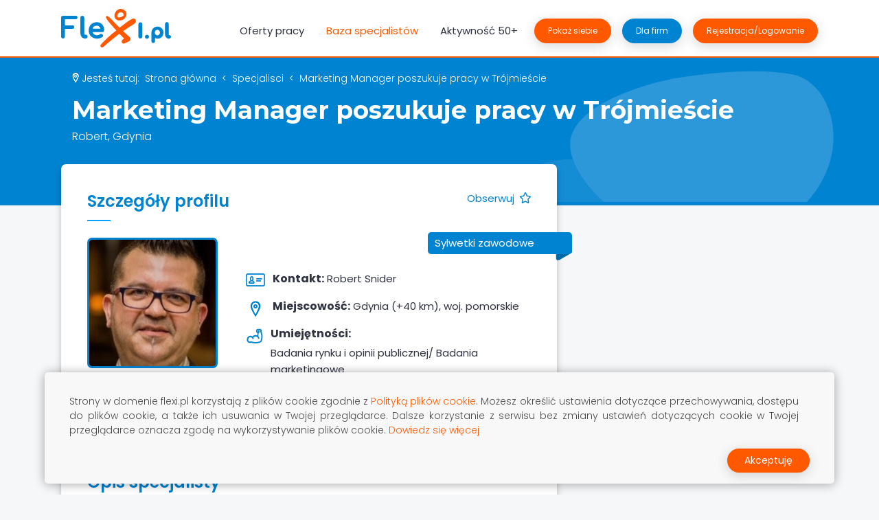

--- FILE ---
content_type: application/javascript; charset=UTF-8
request_url: https://flexi.pl/_nuxt/vendors/app/0cf12202.d8252fdfb0f1d1ae29cd.js
body_size: 15937
content:
(window.webpackJsonp=window.webpackJsonp||[]).push([[237],{104:function(t,e,n){"use strict";n.d(e,"b",(function(){return i})),n.d(e,"c",(function(){return r})),n.d(e,"a",(function(){return o}));var i="BvConfig",r="$bvConfig",o=["xs","sm","md","lg","xl"]},116:function(t,e,n){"use strict";n.d(e,"a",(function(){return p}));n(26),n(19),n(22),n(21),n(18),n(24);var i=n(4),r=n(11),o=n(82),c=n(5),a=n(3),s=n(6),u=n(2);function d(t,e){var n=Object.keys(t);if(Object.getOwnPropertySymbols){var i=Object.getOwnPropertySymbols(t);e&&(i=i.filter((function(e){return Object.getOwnPropertyDescriptor(t,e).enumerable}))),n.push.apply(n,i)}return n}function l(t){for(var e=1;e<arguments.length;e++){var n=null!=arguments[e]?arguments[e]:{};e%2?d(Object(n),!0).forEach((function(e){Object(i.a)(t,e,n[e])})):Object.getOwnPropertyDescriptors?Object.defineProperties(t,Object.getOwnPropertyDescriptors(n)):d(Object(n)).forEach((function(e){Object.defineProperty(t,e,Object.getOwnPropertyDescriptor(n,e))}))}return t}var f={name:"",enterClass:"",enterActiveClass:"",enterToClass:"show",leaveClass:"show",leaveActiveClass:"",leaveToClass:""},h=l(l({},f),{},{enterActiveClass:"fade",leaveActiveClass:"fade"}),b={appear:Object(u.c)(a.g,!1),mode:Object(u.c)(a.t),noFade:Object(u.c)(a.g,!1),transProps:Object(u.c)(a.p)},p=r.default.extend({name:c.Ob,functional:!0,props:b,render:function(t,e){var n=e.children,i=e.data,r=e.props,c=r.transProps;return Object(s.k)(c)||(c=r.noFade?f:h,r.appear&&(c=l(l({},c),{},{appear:!0,appearClass:c.enterClass,appearActiveClass:c.enterActiveClass,appearToClass:c.enterToClass}))),c=l(l({mode:r.mode},c),{},{css:!0}),t("transition",Object(o.a)(i,{props:c}),n)}})},17:function(t,e,n){"use strict";n.d(e,"a",(function(){return i})),n.d(e,"b",(function(){return r})),n.d(e,"c",(function(){return o})),n.d(e,"d",(function(){return c})),n.d(e,"e",(function(){return a})),n.d(e,"f",(function(){return s})),n.d(e,"g",(function(){return u})),n.d(e,"h",(function(){return d})),n.d(e,"i",(function(){return l})),n.d(e,"j",(function(){return f})),n.d(e,"k",(function(){return h})),n.d(e,"l",(function(){return b})),n.d(e,"m",(function(){return p})),n.d(e,"n",(function(){return v})),n.d(e,"o",(function(){return m})),n.d(e,"p",(function(){return O})),n.d(e,"q",(function(){return j})),n.d(e,"r",(function(){return g})),n.d(e,"s",(function(){return T})),n.d(e,"t",(function(){return y})),n.d(e,"u",(function(){return $})),n.d(e,"v",(function(){return w})),n.d(e,"w",(function(){return B})),n.d(e,"x",(function(){return C})),n.d(e,"y",(function(){return P})),n.d(e,"z",(function(){return _})),n.d(e,"A",(function(){return E})),n.d(e,"B",(function(){return k})),n.d(e,"C",(function(){return D})),n.d(e,"D",(function(){return S})),n.d(e,"E",(function(){return x})),n.d(e,"F",(function(){return I})),n.d(e,"G",(function(){return A})),n.d(e,"H",(function(){return F})),n.d(e,"I",(function(){return H})),n.d(e,"J",(function(){return L})),n.d(e,"K",(function(){return R})),n.d(e,"L",(function(){return N})),n.d(e,"M",(function(){return V})),n.d(e,"N",(function(){return z})),n.d(e,"O",(function(){return M})),n.d(e,"P",(function(){return G})),n.d(e,"Q",(function(){return U})),n.d(e,"R",(function(){return W})),n.d(e,"S",(function(){return Q})),n.d(e,"T",(function(){return K})),n.d(e,"U",(function(){return Z})),n.d(e,"V",(function(){return J})),n.d(e,"W",(function(){return q}));var i="bottom-row",r="button-content",o="custom-foot",c="default",a="description",s="dismiss",u="drop-placeholder",d="ellipsis-text",l="empty",f="emptyfiltered",h="file-name",b="first",p="first-text",v="footer",m="header",O="invalid-feedback",j="label",g="last-text",T="modal-backdrop",y="modal-cancel",$="modal-footer",w="modal-header",B="modal-header-close",C="modal-ok",P="modal-title",_="nav-next-decade",E="nav-next-month",k="nav-next-year",D="nav-prev-decade",S="nav-prev-month",x="nav-prev-year",I="nav-this-month",A="next-text",F="overlay",H="page",L="placeholder",R="prev-text",N="row-details",V="table-busy",z="table-caption",M="table-colgroup",G="tabs-end",U="tabs-start",W="text",Q="thead-top",K="title",Z="toast-title",J="top-row",q="valid-feedback"},189:function(t,e,n){"use strict";n.d(e,"f",(function(){return i})),n.d(e,"e",(function(){return r})),n.d(e,"b",(function(){return o})),n.d(e,"a",(function(){return c})),n.d(e,"d",(function(){return a})),n.d(e,"c",(function(){return s}));var i="top-start",r="top-end",o="bottom-start",c="bottom-end",a="right-start",s="left-start"},279:function(t,e,n){"use strict";n.d(e,"a",(function(){return k}));n(26),n(22),n(21),n(18),n(24),n(53),n(19),n(71);var i=n(4),r=n(11),o=n(14),c=n(5),a=n(8),s=n(20),u=n(7),d=n(15),l=n(145),f=n(33),h=n(6),b=n(39),p=n(38),v=n(234),m=n(23),O=n(9),j=n(45),g=n(101),T=n(79),y=n(283);function $(t,e){var n=Object.keys(t);if(Object.getOwnPropertySymbols){var i=Object.getOwnPropertySymbols(t);e&&(i=i.filter((function(e){return Object.getOwnPropertyDescriptor(t,e).enumerable}))),n.push.apply(n,i)}return n}function w(t){for(var e=1;e<arguments.length;e++){var n=null!=arguments[e]?arguments[e]:{};e%2?$(Object(n),!0).forEach((function(e){Object(i.a)(t,e,n[e])})):Object.getOwnPropertyDescriptors?Object.defineProperties(t,Object.getOwnPropertyDescriptors(n)):$(Object(n)).forEach((function(e){Object.defineProperty(t,e,Object.getOwnPropertyDescriptor(n,e))}))}return t}var B=".modal-content",C=Object(d.e)(c.cb,a.v),P=[B,".b-sidebar"].join(", "),_="data-original-title",E={title:"",content:"",variant:null,customClass:null,triggers:"",placement:"auto",fallbackPlacement:"flip",target:null,container:null,noFade:!1,boundary:"scrollParent",boundaryPadding:5,offset:0,delay:0,arrowPadding:6,interactive:!0,disabled:!1,id:null,html:!1},k=r.default.extend({name:c.Lb,mixins:[T.a],data:function(){return w(w({},E),{},{activeTrigger:{hover:!1,click:!1,focus:!1},localShow:!1})},computed:{templateType:function(){return"tooltip"},computedId:function(){return this.id||"__bv_".concat(this.templateType,"_").concat(this[o.a],"__")},computedDelay:function(){var t={show:0,hide:0};return Object(h.k)(this.delay)?(t.show=Object(p.d)(Object(m.b)(this.delay.show,0),0),t.hide=Object(p.d)(Object(m.b)(this.delay.hide,0),0)):(Object(h.h)(this.delay)||Object(h.n)(this.delay))&&(t.show=t.hide=Object(p.d)(Object(m.b)(this.delay,0),0)),t},computedTriggers:function(){return Object(s.b)(this.triggers).filter(f.a).join(" ").trim().toLowerCase().split(/\s+/).sort()},isWithActiveTrigger:function(){for(var t in this.activeTrigger)if(this.activeTrigger[t])return!0;return!1},computedTemplateData:function(){return{title:this.title,content:this.content,variant:this.variant,customClass:this.customClass,noFade:this.noFade,interactive:this.interactive}}},watch:{computedTriggers:function(t,e){var n=this;Object(b.a)(t,e)||this.$nextTick((function(){n.unListen(),e.forEach((function(e){Object(s.a)(t,e)||n.activeTrigger[e]&&(n.activeTrigger[e]=!1)})),n.listen()}))},computedTemplateData:function(){this.handleTemplateUpdate()},title:function(t,e){t===e||t||this.hide()},disabled:function(t){t?this.disable():this.enable()}},created:function(){var t=this;this.$_tip=null,this.$_hoverTimeout=null,this.$_hoverState="",this.$_visibleInterval=null,this.$_enabled=!this.disabled,this.$_noop=v.a.bind(this),this.$parent&&this.$parent.$once(a.X,(function(){t.$nextTick((function(){Object(u.B)((function(){t.$destroy()}))}))})),this.$nextTick((function(){var e=t.getTarget();e&&Object(u.f)(document.body,e)?(t.scopeId=Object(l.a)(t.$parent),t.listen()):Object(j.a)(Object(h.n)(t.target)?'Unable to find target element by ID "#'.concat(t.target,'" in document.'):"The provided target is no valid HTML element.",t.templateType)}))},updated:function(){this.$nextTick(this.handleTemplateUpdate)},deactivated:function(){this.forceHide()},beforeDestroy:function(){this.unListen(),this.setWhileOpenListeners(!1),this.clearHoverTimeout(),this.clearVisibilityInterval(),this.destroyTemplate(),this.$_noop=null},methods:{getTemplate:function(){return y.a},updateData:function(){var t=this,e=arguments.length>0&&void 0!==arguments[0]?arguments[0]:{},n=!1;Object(O.h)(E).forEach((function(i){Object(h.o)(e[i])||t[i]===e[i]||(t[i]=e[i],"title"===i&&(n=!0))})),n&&this.localShow&&this.fixTitle()},createTemplateAndShow:function(){var t=this.getContainer(),e=this.getTemplate(),n=this.$_tip=new e({parent:this,propsData:{id:this.computedId,html:this.html,placement:this.placement,fallbackPlacement:this.fallbackPlacement,target:this.getPlacementTarget(),boundary:this.getBoundary(),offset:Object(m.b)(this.offset,0),arrowPadding:Object(m.b)(this.arrowPadding,0),boundaryPadding:Object(m.b)(this.boundaryPadding,0)}});this.handleTemplateUpdate(),n.$once(a.Q,this.onTemplateShow),n.$once(a.R,this.onTemplateShown),n.$once(a.w,this.onTemplateHide),n.$once(a.v,this.onTemplateHidden),n.$once(a.Y,this.destroyTemplate),n.$on(a.s,this.handleEvent),n.$on(a.t,this.handleEvent),n.$on(a.z,this.handleEvent),n.$on(a.A,this.handleEvent),n.$mount(t.appendChild(document.createElement("div")))},hideTemplate:function(){this.$_tip&&this.$_tip.hide(),this.clearActiveTriggers(),this.$_hoverState=""},destroyTemplate:function(){this.setWhileOpenListeners(!1),this.clearHoverTimeout(),this.$_hoverState="",this.clearActiveTriggers(),this.localPlacementTarget=null;try{this.$_tip.$destroy()}catch(t){}this.$_tip=null,this.removeAriaDescribedby(),this.restoreTitle(),this.localShow=!1},getTemplateElement:function(){return this.$_tip?this.$_tip.$el:null},handleTemplateUpdate:function(){var t=this,e=this.$_tip;if(e){["title","content","variant","customClass","noFade","interactive"].forEach((function(n){e[n]!==t[n]&&(e[n]=t[n])}))}},show:function(){var t=this.getTarget();if(t&&Object(u.f)(document.body,t)&&Object(u.u)(t)&&!this.dropdownOpen()&&(!Object(h.p)(this.title)&&""!==this.title||!Object(h.p)(this.content)&&""!==this.content)&&!this.$_tip&&!this.localShow){this.localShow=!0;var e=this.buildEvent(a.Q,{cancelable:!0});this.emitEvent(e),e.defaultPrevented?this.destroyTemplate():(this.fixTitle(),this.addAriaDescribedby(),this.createTemplateAndShow())}},hide:function(){var t=arguments.length>0&&void 0!==arguments[0]&&arguments[0],e=this.getTemplateElement();if(e&&this.localShow){var n=this.buildEvent(a.w,{cancelable:!t});this.emitEvent(n),n.defaultPrevented||this.hideTemplate()}else this.restoreTitle()},forceHide:function(){this.getTemplateElement()&&this.localShow&&(this.setWhileOpenListeners(!1),this.clearHoverTimeout(),this.$_hoverState="",this.clearActiveTriggers(),this.$_tip&&(this.$_tip.noFade=!0),this.hide(!0))},enable:function(){this.$_enabled=!0,this.emitEvent(this.buildEvent(a.p))},disable:function(){this.$_enabled=!1,this.emitEvent(this.buildEvent(a.l))},onTemplateShow:function(){this.setWhileOpenListeners(!0)},onTemplateShown:function(){var t=this.$_hoverState;this.$_hoverState="","out"===t&&this.leave(null),this.emitEvent(this.buildEvent(a.R))},onTemplateHide:function(){this.setWhileOpenListeners(!1)},onTemplateHidden:function(){this.destroyTemplate(),this.emitEvent(this.buildEvent(a.v))},getTarget:function(){var t=this.target;return Object(h.n)(t)?t=Object(u.j)(t.replace(/^#/,"")):Object(h.f)(t)?t=t():t&&(t=t.$el||t),Object(u.s)(t)?t:null},getPlacementTarget:function(){return this.getTarget()},getTargetId:function(){var t=this.getTarget();return t&&t.id?t.id:null},getContainer:function(){var t=!!this.container&&(this.container.$el||this.container),e=document.body,n=this.getTarget();return!1===t?Object(u.e)(P,n)||e:Object(h.n)(t)&&Object(u.j)(t.replace(/^#/,""))||e},getBoundary:function(){return this.boundary?this.boundary.$el||this.boundary:"scrollParent"},isInModal:function(){var t=this.getTarget();return t&&Object(u.e)(B,t)},isDropdown:function(){var t=this.getTarget();return t&&Object(u.p)(t,"dropdown")},dropdownOpen:function(){var t=this.getTarget();return this.isDropdown()&&t&&Object(u.C)(".dropdown-menu.show",t)},clearHoverTimeout:function(){clearTimeout(this.$_hoverTimeout),this.$_hoverTimeout=null},clearVisibilityInterval:function(){clearInterval(this.$_visibleInterval),this.$_visibleInterval=null},clearActiveTriggers:function(){for(var t in this.activeTrigger)this.activeTrigger[t]=!1},addAriaDescribedby:function(){var t=this.getTarget(),e=Object(u.h)(t,"aria-describedby")||"";e=e.split(/\s+/).concat(this.computedId).join(" ").trim(),Object(u.E)(t,"aria-describedby",e)},removeAriaDescribedby:function(){var t=this,e=this.getTarget(),n=Object(u.h)(e,"aria-describedby")||"";(n=n.split(/\s+/).filter((function(e){return e!==t.computedId})).join(" ").trim())?Object(u.E)(e,"aria-describedby",n):Object(u.x)(e,"aria-describedby")},fixTitle:function(){var t=this.getTarget();if(Object(u.o)(t,"title")){var e=Object(u.h)(t,"title");Object(u.E)(t,"title",""),e&&Object(u.E)(t,_,e)}},restoreTitle:function(){var t=this.getTarget();if(Object(u.o)(t,_)){var e=Object(u.h)(t,_);Object(u.x)(t,_),e&&Object(u.E)(t,"title",e)}},buildEvent:function(t){var e=arguments.length>1&&void 0!==arguments[1]?arguments[1]:{};return new g.a(t,w({cancelable:!1,target:this.getTarget(),relatedTarget:this.getTemplateElement()||null,componentId:this.computedId,vueTarget:this},e))},emitEvent:function(t){var e=t.type;this.emitOnRoot(Object(d.e)(this.templateType,e),t),this.$emit(e,t)},listen:function(){var t=this,e=this.getTarget();e&&(this.setRootListener(!0),this.computedTriggers.forEach((function(n){"click"===n?Object(d.b)(e,"click",t.handleEvent,a.V):"focus"===n?(Object(d.b)(e,"focusin",t.handleEvent,a.V),Object(d.b)(e,"focusout",t.handleEvent,a.V)):"blur"===n?Object(d.b)(e,"focusout",t.handleEvent,a.V):"hover"===n&&(Object(d.b)(e,"mouseenter",t.handleEvent,a.V),Object(d.b)(e,"mouseleave",t.handleEvent,a.V))}),this))},unListen:function(){var t=this,e=this.getTarget();this.setRootListener(!1),["click","focusin","focusout","mouseenter","mouseleave"].forEach((function(n){e&&Object(d.a)(e,n,t.handleEvent,a.V)}),this)},setRootListener:function(t){var e=this.$root;if(e){var n=t?"$on":"$off",i=this.templateType;e[n](Object(d.d)(i,a.w),this.doHide),e[n](Object(d.d)(i,a.Q),this.doShow),e[n](Object(d.d)(i,a.k),this.doDisable),e[n](Object(d.d)(i,a.o),this.doEnable)}},setWhileOpenListeners:function(t){this.setModalListener(t),this.setDropdownListener(t),this.visibleCheck(t),this.setOnTouchStartListener(t)},visibleCheck:function(t){var e=this;this.clearVisibilityInterval();var n=this.getTarget();t&&(this.$_visibleInterval=setInterval((function(){!e.getTemplateElement()||!e.localShow||n.parentNode&&Object(u.u)(n)||e.forceHide()}),100))},setModalListener:function(t){this.isInModal()&&this.$root[t?"$on":"$off"](C,this.forceHide)},setOnTouchStartListener:function(t){var e=this;"ontouchstart"in document.documentElement&&Object(s.f)(document.body.children).forEach((function(n){Object(d.c)(t,n,"mouseover",e.$_noop)}))},setDropdownListener:function(t){var e=this.getTarget();e&&this.$root&&this.isDropdown&&e.__vue__&&e.__vue__[t?"$on":"$off"](a.R,this.forceHide)},handleEvent:function(t){var e=this.getTarget();if(e&&!Object(u.r)(e)&&this.$_enabled&&!this.dropdownOpen()){var n=t.type,i=this.computedTriggers;if("click"===n&&Object(s.a)(i,"click"))this.click(t);else if("mouseenter"===n&&Object(s.a)(i,"hover"))this.enter(t);else if("focusin"===n&&Object(s.a)(i,"focus"))this.enter(t);else if("focusout"===n&&(Object(s.a)(i,"focus")||Object(s.a)(i,"blur"))||"mouseleave"===n&&Object(s.a)(i,"hover")){var r=this.getTemplateElement(),o=t.target,c=t.relatedTarget;if(r&&Object(u.f)(r,o)&&Object(u.f)(e,c)||r&&Object(u.f)(e,o)&&Object(u.f)(r,c)||r&&Object(u.f)(r,o)&&Object(u.f)(r,c)||Object(u.f)(e,o)&&Object(u.f)(e,c))return;this.leave(t)}}},doHide:function(t){t&&this.getTargetId()!==t&&this.computedId!==t||this.forceHide()},doShow:function(t){t&&this.getTargetId()!==t&&this.computedId!==t||this.show()},doDisable:function(t){t&&this.getTargetId()!==t&&this.computedId!==t||this.disable()},doEnable:function(t){t&&this.getTargetId()!==t&&this.computedId!==t||this.enable()},click:function(t){this.$_enabled&&!this.dropdownOpen()&&(Object(u.d)(t.currentTarget),this.activeTrigger.click=!this.activeTrigger.click,this.isWithActiveTrigger?this.enter(null):this.leave(null))},toggle:function(){this.$_enabled&&!this.dropdownOpen()&&(this.localShow?this.leave(null):this.enter(null))},enter:function(){var t=this,e=arguments.length>0&&void 0!==arguments[0]?arguments[0]:null;e&&(this.activeTrigger["focusin"===e.type?"focus":"hover"]=!0),this.localShow||"in"===this.$_hoverState?this.$_hoverState="in":(this.clearHoverTimeout(),this.$_hoverState="in",this.computedDelay.show?(this.fixTitle(),this.$_hoverTimeout=setTimeout((function(){"in"===t.$_hoverState?t.show():t.localShow||t.restoreTitle()}),this.computedDelay.show)):this.show())},leave:function(){var t=this,e=arguments.length>0&&void 0!==arguments[0]?arguments[0]:null;e&&(this.activeTrigger["focusout"===e.type?"focus":"hover"]=!1,"focusout"===e.type&&Object(s.a)(this.computedTriggers,"blur")&&(this.activeTrigger.click=!1,this.activeTrigger.hover=!1)),this.isWithActiveTrigger||(this.clearHoverTimeout(),this.$_hoverState="out",this.computedDelay.hide?this.$_hoverTimeout=setTimeout((function(){"out"===t.$_hoverState&&t.hide()}),this.computedDelay.hide):this.hide())}}})},28:function(t,e,n){"use strict";n.d(e,"g",(function(){return i})),n.d(e,"e",(function(){return c})),n.d(e,"c",(function(){return a})),n.d(e,"h",(function(){return s})),n.d(e,"j",(function(){return u})),n.d(e,"a",(function(){return d})),n.d(e,"i",(function(){return h})),n.d(e,"d",(function(){return b})),n.d(e,"f",(function(){return p})),n.d(e,"b",(function(){return v}));n(18);var i="undefined"!=typeof window,r="undefined"!=typeof document,o="undefined"!=typeof navigator,c="undefined"!=typeof Promise,a="undefined"!=typeof MutationObserver||"undefined"!=typeof WebKitMutationObserver||"undefined"!=typeof MozMutationObserver,s=i&&r&&o,u=i?window:{},d=r?document:{},l=o?navigator:{},f=(l.userAgent||"").toLowerCase(),h=f.indexOf("jsdom")>0,b=(/msie|trident/.test(f),function(){var t=!1;if(s)try{var e={get passive(){t=!0}};u.addEventListener("test",e,e),u.removeEventListener("test",e,e)}catch(e){t=!1}return t}()),p=s&&("ontouchstart"in d.documentElement||l.maxTouchPoints>0),v=(s&&Boolean(u.PointerEvent||u.MSPointerEvent),s&&"IntersectionObserver"in u&&"IntersectionObserverEntry"in u&&"intersectionRatio"in u.IntersectionObserverEntry.prototype)},283:function(t,e,n){"use strict";n.d(e,"a",(function(){return $}));n(26),n(19),n(22),n(21),n(18),n(24);var i=n(4),r=n(11),o=n(5),c=n(8),a=n(3),s=n(6),u=n(2),d=n(207),l=n(232),f=n(75),h=n(7),b=n(23),p=n(116),v={AUTO:"auto",TOP:"top",RIGHT:"right",BOTTOM:"bottom",LEFT:"left",TOPLEFT:"top",TOPRIGHT:"top",RIGHTTOP:"right",RIGHTBOTTOM:"right",BOTTOMLEFT:"bottom",BOTTOMRIGHT:"bottom",LEFTTOP:"left",LEFTBOTTOM:"left"},m={AUTO:0,TOPLEFT:-1,TOP:0,TOPRIGHT:1,RIGHTTOP:-1,RIGHT:0,RIGHTBOTTOM:1,BOTTOMLEFT:-1,BOTTOM:0,BOTTOMRIGHT:1,LEFTTOP:-1,LEFT:0,LEFTBOTTOM:1},O={arrowPadding:Object(u.c)(a.o,6),boundary:Object(u.c)([f.c,a.t],"scrollParent"),boundaryPadding:Object(u.c)(a.o,5),fallbackPlacement:Object(u.c)(a.f,"flip"),offset:Object(u.c)(a.o,0),placement:Object(u.c)(a.t,"top"),target:Object(u.c)([f.c,f.d])},j=r.default.extend({name:o.tb,props:O,data:function(){return{noFade:!1,localShow:!0,attachment:this.getAttachment(this.placement)}},computed:{templateType:function(){return"unknown"},popperConfig:function(){var t=this,e=this.placement;return{placement:this.getAttachment(e),modifiers:{offset:{offset:this.getOffset(e)},flip:{behavior:this.fallbackPlacement},arrow:{element:".arrow"},preventOverflow:{padding:this.boundaryPadding,boundariesElement:this.boundary}},onCreate:function(e){e.originalPlacement!==e.placement&&t.popperPlacementChange(e)},onUpdate:function(e){t.popperPlacementChange(e)}}}},created:function(){var t=this;this.$_popper=null,this.localShow=!0,this.$on(c.Q,(function(e){t.popperCreate(e)}));var e=function(){t.$nextTick((function(){Object(h.B)((function(){t.$destroy()}))}))};this.$parent.$once(c.Y,e),this.$once(c.v,e)},beforeMount:function(){this.attachment=this.getAttachment(this.placement)},updated:function(){this.updatePopper()},beforeDestroy:function(){this.destroyPopper()},destroyed:function(){var t=this.$el;t&&t.parentNode&&t.parentNode.removeChild(t)},methods:{hide:function(){this.localShow=!1},getAttachment:function(t){return v[String(t).toUpperCase()]||"auto"},getOffset:function(t){if(!this.offset){var e=this.$refs.arrow||Object(h.C)(".arrow",this.$el),n=Object(b.a)(Object(h.k)(e).width,0)+Object(b.a)(this.arrowPadding,0);switch(m[String(t).toUpperCase()]||0){case 1:return"+50%p - ".concat(n,"px");case-1:return"-50%p + ".concat(n,"px");default:return 0}}return this.offset},popperCreate:function(t){this.destroyPopper(),this.$_popper=new l.a(this.target,t,this.popperConfig)},destroyPopper:function(){this.$_popper&&this.$_popper.destroy(),this.$_popper=null},updatePopper:function(){this.$_popper&&this.$_popper.scheduleUpdate()},popperPlacementChange:function(t){this.attachment=this.getAttachment(t.placement)},renderTemplate:function(t){return t("div")}},render:function(t){var e=this,n=this.noFade;return t(p.a,{props:{appear:!0,noFade:n},on:{beforeEnter:function(t){return e.$emit(c.Q,t)},afterEnter:function(t){return e.$emit(c.R,t)},beforeLeave:function(t){return e.$emit(c.w,t)},afterLeave:function(t){return e.$emit(c.v,t)}}},[this.localShow?this.renderTemplate(t):t()])}});function g(t,e){var n=Object.keys(t);if(Object.getOwnPropertySymbols){var i=Object.getOwnPropertySymbols(t);e&&(i=i.filter((function(e){return Object.getOwnPropertyDescriptor(t,e).enumerable}))),n.push.apply(n,i)}return n}function T(t){for(var e=1;e<arguments.length;e++){var n=null!=arguments[e]?arguments[e]:{};e%2?g(Object(n),!0).forEach((function(e){Object(i.a)(t,e,n[e])})):Object.getOwnPropertyDescriptors?Object.defineProperties(t,Object.getOwnPropertyDescriptors(n)):g(Object(n)).forEach((function(e){Object.defineProperty(t,e,Object.getOwnPropertyDescriptor(n,e))}))}return t}var y={html:Object(u.c)(a.g,!1),id:Object(u.c)(a.t)},$=r.default.extend({name:o.Mb,extends:j,mixins:[d.a],props:y,data:function(){return{title:"",content:"",variant:null,customClass:null,interactive:!0}},computed:{templateType:function(){return"tooltip"},templateClasses:function(){var t,e=this.variant,n=this.attachment,r=this.templateType;return[(t={noninteractive:!this.interactive},Object(i.a)(t,"b-".concat(r,"-").concat(e),e),Object(i.a)(t,"bs-".concat(r,"-").concat(n),n),t),this.customClass]},templateAttributes:function(){var t=this.id;return T(T({},this.$parent.$parent.$attrs),{},{id:t,role:"tooltip",tabindex:"-1"},this.scopedStyleAttrs)},templateListeners:function(){var t=this;return{mouseenter:function(e){t.$emit(c.z,e)},mouseleave:function(e){t.$emit(c.A,e)},focusin:function(e){t.$emit(c.s,e)},focusout:function(e){t.$emit(c.t,e)}}}},methods:{renderTemplate:function(t){var e=this.title,n=Object(s.f)(e)?e({}):e,i=this.html&&!Object(s.f)(e)?{innerHTML:e}:{};return t("div",{staticClass:"tooltip b-tooltip",class:this.templateClasses,attrs:this.templateAttributes,on:this.templateListeners},[t("div",{staticClass:"arrow",ref:"arrow"}),t("div",{staticClass:"tooltip-inner",domProps:i},[n])])}}})},284:function(t,e,n){"use strict";n.d(e,"a",(function(){return i}));var i="show"},3:function(t,e,n){"use strict";n.d(e,"a",(function(){return i})),n.d(e,"b",(function(){return r})),n.d(e,"g",(function(){return o})),n.d(e,"k",(function(){return a})),n.d(e,"m",(function(){return s})),n.d(e,"p",(function(){return u})),n.d(e,"s",(function(){return d})),n.d(e,"t",(function(){return l})),n.d(e,"c",(function(){return f})),n.d(e,"d",(function(){return h})),n.d(e,"e",(function(){return b})),n.d(e,"f",(function(){return p})),n.d(e,"h",(function(){return v})),n.d(e,"i",(function(){return m})),n.d(e,"j",(function(){return O})),n.d(e,"l",(function(){return j})),n.d(e,"o",(function(){return g})),n.d(e,"n",(function(){return T})),n.d(e,"q",(function(){return y})),n.d(e,"r",(function(){return $}));n(141),n(169);var i=void 0,r=Array,o=Boolean,c=Date,a=Function,s=Number,u=Object,d=RegExp,l=String,f=[r,a],h=[r,u],b=[r,u,l],p=[r,l],v=[o,s,l],m=[o,l],O=[c,l],j=[a,l],g=[s,l],T=[s,u,l],y=[u,a],$=[u,l]},31:function(t,e,n){"use strict";n.d(e,"a",(function(){return i})),n.d(e,"b",(function(){return r})),n.d(e,"c",(function(){return o})),n.d(e,"d",(function(){return c})),n.d(e,"e",(function(){return a})),n.d(e,"f",(function(){return s})),n.d(e,"g",(function(){return u})),n.d(e,"h",(function(){return d})),n.d(e,"i",(function(){return l})),n.d(e,"j",(function(){return f})),n.d(e,"k",(function(){return h}));var i=40,r=35,o=13,c=27,a=36,s=37,u=34,d=33,l=39,f=32,h=38},350:function(t,e,n){"use strict";n.d(e,"b",(function(){return y})),n.d(e,"a",(function(){return $}));n(26),n(19),n(22),n(21),n(18),n(24);var i,r,o=n(4),c=n(11),a=n(5),s=n(8),u=n(3),d=n(75),l=n(145),f=n(6),h=n(9),b=n(2),p=n(30),v=n(279);function m(t,e){var n=Object.keys(t);if(Object.getOwnPropertySymbols){var i=Object.getOwnPropertySymbols(t);e&&(i=i.filter((function(e){return Object.getOwnPropertyDescriptor(t,e).enumerable}))),n.push.apply(n,i)}return n}var O="disabled",j=s.Z+O,g="show",T=s.Z+g,y=Object(b.d)((i={boundary:Object(b.c)([d.c,u.p,u.t],"scrollParent"),boundaryPadding:Object(b.c)(u.o,50),container:Object(b.c)([d.c,u.p,u.t]),customClass:Object(b.c)(u.t),delay:Object(b.c)(u.n,50)},Object(o.a)(i,O,Object(b.c)(u.g,!1)),Object(o.a)(i,"fallbackPlacement",Object(b.c)(u.f,"flip")),Object(o.a)(i,"id",Object(b.c)(u.t)),Object(o.a)(i,"noFade",Object(b.c)(u.g,!1)),Object(o.a)(i,"noninteractive",Object(b.c)(u.g,!1)),Object(o.a)(i,"offset",Object(b.c)(u.o,0)),Object(o.a)(i,"placement",Object(b.c)(u.t,"top")),Object(o.a)(i,g,Object(b.c)(u.g,!1)),Object(o.a)(i,"target",Object(b.c)([d.c,d.d,u.k,u.p,u.t],void 0,!0)),Object(o.a)(i,"title",Object(b.c)(u.t)),Object(o.a)(i,"triggers",Object(b.c)(u.f,"hover focus")),Object(o.a)(i,"variant",Object(b.c)(u.t)),i),a.Kb),$=c.default.extend({name:a.Kb,mixins:[p.a],inheritAttrs:!1,props:y,data:function(){return{localShow:this.show,localTitle:"",localContent:""}},computed:{templateData:function(){return function(t){for(var e=1;e<arguments.length;e++){var n=null!=arguments[e]?arguments[e]:{};e%2?m(Object(n),!0).forEach((function(e){Object(o.a)(t,e,n[e])})):Object.getOwnPropertyDescriptors?Object.defineProperties(t,Object.getOwnPropertyDescriptors(n)):m(Object(n)).forEach((function(e){Object.defineProperty(t,e,Object.getOwnPropertyDescriptor(n,e))}))}return t}({title:this.localTitle,content:this.localContent,interactive:!this.noninteractive},Object(h.k)(this.$props,["boundary","boundaryPadding","container","customClass","delay","fallbackPlacement","id","noFade","offset","placement","target","target","triggers","variant",O]))},templateTitleContent:function(){return{title:this.title,content:this.content}}},watch:(r={},Object(o.a)(r,g,(function(t,e){t!==e&&t!==this.localShow&&this.$_toolpop&&(t?this.$_toolpop.show():this.$_toolpop.forceHide())})),Object(o.a)(r,O,(function(t){t?this.doDisable():this.doEnable()})),Object(o.a)(r,"localShow",(function(t){this.$emit(T,t)})),Object(o.a)(r,"templateData",(function(){var t=this;this.$nextTick((function(){t.$_toolpop&&t.$_toolpop.updateData(t.templateData)}))})),Object(o.a)(r,"templateTitleContent",(function(){this.$nextTick(this.updateContent)})),r),created:function(){this.$_toolpop=null},updated:function(){this.$nextTick(this.updateContent)},beforeDestroy:function(){this.$off(s.D,this.doOpen),this.$off(s.g,this.doClose),this.$off(s.k,this.doDisable),this.$off(s.o,this.doEnable),this.$_toolpop&&(this.$_toolpop.$destroy(),this.$_toolpop=null)},mounted:function(){var t=this;this.$nextTick((function(){var e=t.getComponent();t.updateContent();var n=Object(l.a)(t)||Object(l.a)(t.$parent),i=t.$_toolpop=new e({parent:t,_scopeId:n||void 0});i.updateData(t.templateData),i.$on(s.Q,t.onShow),i.$on(s.R,t.onShown),i.$on(s.w,t.onHide),i.$on(s.v,t.onHidden),i.$on(s.l,t.onDisabled),i.$on(s.p,t.onEnabled),t.disabled&&t.doDisable(),t.$on(s.D,t.doOpen),t.$on(s.g,t.doClose),t.$on(s.k,t.doDisable),t.$on(s.o,t.doEnable),t.localShow&&i.show()}))},methods:{getComponent:function(){return v.a},updateContent:function(){this.setTitle(this.normalizeSlot()||this.title)},setTitle:function(t){t=Object(f.p)(t)?"":t,this.localTitle!==t&&(this.localTitle=t)},setContent:function(t){t=Object(f.p)(t)?"":t,this.localContent!==t&&(this.localContent=t)},onShow:function(t){this.$emit(s.Q,t),t&&(this.localShow=!t.defaultPrevented)},onShown:function(t){this.localShow=!0,this.$emit(s.R,t)},onHide:function(t){this.$emit(s.w,t)},onHidden:function(t){this.$emit(s.v,t),this.localShow=!1},onDisabled:function(t){t&&t.type===s.l&&(this.$emit(j,!0),this.$emit(s.l,t))},onEnabled:function(t){t&&t.type===s.p&&(this.$emit(j,!1),this.$emit(s.p,t))},doOpen:function(){!this.localShow&&this.$_toolpop&&this.$_toolpop.show()},doClose:function(){this.localShow&&this.$_toolpop&&this.$_toolpop.hide()},doDisable:function(){this.$_toolpop&&this.$_toolpop.disable()},doEnable:function(){this.$_toolpop&&this.$_toolpop.enable()}},render:function(t){return t()}})},37:function(t,e,n){"use strict";n.d(e,"a",(function(){return i})),n.d(e,"d",(function(){return r})),n.d(e,"h",(function(){return o})),n.d(e,"k",(function(){return c})),n.d(e,"l",(function(){return a})),n.d(e,"m",(function(){return s})),n.d(e,"n",(function(){return u})),n.d(e,"o",(function(){return d})),n.d(e,"q",(function(){return l})),n.d(e,"r",(function(){return f})),n.d(e,"s",(function(){return h})),n.d(e,"u",(function(){return b})),n.d(e,"v",(function(){return p})),n.d(e,"w",(function(){return v})),n.d(e,"x",(function(){return m})),n.d(e,"y",(function(){return O})),n.d(e,"A",(function(){return j})),n.d(e,"B",(function(){return g})),n.d(e,"C",(function(){return T})),n.d(e,"D",(function(){return y})),n.d(e,"f",(function(){return $})),n.d(e,"g",(function(){return w})),n.d(e,"i",(function(){return B})),n.d(e,"j",(function(){return C})),n.d(e,"t",(function(){return P})),n.d(e,"b",(function(){return _})),n.d(e,"c",(function(){return E})),n.d(e,"e",(function(){return k})),n.d(e,"p",(function(){return D})),n.d(e,"z",(function(){return S}));var i=/\[(\d+)]/g,r=/^(BV?)/,o=/^\d+$/,c=/^\..+/,a=/^#/,s=/^#[A-Za-z]+[\w\-:.]*$/,u=/(<([^>]+)>)/gi,d=/\B([A-Z])/g,l=/([a-z])([A-Z])/g,f=/^[0-9]*\.?[0-9]+$/,h=/\+/g,b=/[-/\\^$*+?.()|[\]{}]/g,p=/[\s\uFEFF\xA0]+/g,v=/\s+/,m=/\/\*$/,O=/(\s|^)(\w)/g,j=/^\s+/,g=/\s+$/,T=/_/g,y=/-(\w)/g,$=/^\d+-\d\d?-\d\d?(?:\s|T|$)/,w=/-|\s|T/,B=/%2C/g,C=/[!'()*]/g,P=/^(\?|#|&)/,_=/^\d+(\.\d*)?[/:]\d+(\.\d*)?$/,E=/[/:]/,k=/^col-/,D=/^BIcon/,S=/-u-.+/},479:function(t,e,n){"use strict";n.d(e,"a",(function(){return v}));n(19);var i=n(11),r=n(5),o=n(28),c=n(3),a=n(75),s=n(20),u=n(7),d=n(33),l=n(6),f=n(30),h=n(2),b=i.default.extend({abstract:!0,name:r.Qb,props:{nodes:Object(h.c)(c.c)},data:function(t){return{updatedNodes:t.nodes}},destroyed:function(){Object(u.z)(this.$el)},render:function(t){var e=this.updatedNodes,n=Object(l.f)(e)?e({}):e;return(n=Object(s.b)(n).filter(d.a))&&n.length>0&&!n[0].text?n[0]:t()}}),p={container:Object(h.c)([a.c,c.t],"body"),disabled:Object(h.c)(c.g,!1),tag:Object(h.c)(c.t,"div")},v=i.default.extend({name:r.Pb,mixins:[f.a],props:p,watch:{disabled:{immediate:!0,handler:function(t){t?this.unmountTarget():this.$nextTick(this.mountTarget)}}},created:function(){this.$_defaultFn=null,this.$_target=null},beforeMount:function(){this.mountTarget()},updated:function(){this.updateTarget()},beforeDestroy:function(){this.unmountTarget(),this.$_defaultFn=null},methods:{getContainer:function(){if(o.h){var t=this.container;return Object(l.n)(t)?Object(u.C)(t):t}return null},mountTarget:function(){if(!this.$_target){var t=this.getContainer();if(t){var e=document.createElement("div");t.appendChild(e),this.$_target=new b({el:e,parent:this,propsData:{nodes:Object(s.b)(this.normalizeSlot())}})}}},updateTarget:function(){if(o.h&&this.$_target){var t=this.$scopedSlots.default;this.disabled||(t&&this.$_defaultFn!==t?this.$_target.updatedNodes=t:t||(this.$_target.updatedNodes=this.$slots.default)),this.$_defaultFn=t}},unmountTarget:function(){this.$_target&&this.$_target.$destroy(),this.$_target=null}},render:function(t){if(this.disabled){var e=Object(s.b)(this.normalizeSlot()).filter(d.a);if(e.length>0&&!e[0].text)return e[0]}return t()}})},5:function(t,e,n){"use strict";n.d(e,"a",(function(){return i})),n.d(e,"b",(function(){return r})),n.d(e,"c",(function(){return o})),n.d(e,"d",(function(){return c})),n.d(e,"e",(function(){return a})),n.d(e,"f",(function(){return s})),n.d(e,"g",(function(){return u})),n.d(e,"h",(function(){return d})),n.d(e,"i",(function(){return l})),n.d(e,"j",(function(){return f})),n.d(e,"k",(function(){return h})),n.d(e,"l",(function(){return b})),n.d(e,"m",(function(){return p})),n.d(e,"n",(function(){return v})),n.d(e,"o",(function(){return m})),n.d(e,"p",(function(){return O})),n.d(e,"q",(function(){return j})),n.d(e,"r",(function(){return g})),n.d(e,"t",(function(){return T})),n.d(e,"u",(function(){return y})),n.d(e,"v",(function(){return $})),n.d(e,"w",(function(){return w})),n.d(e,"x",(function(){return B})),n.d(e,"y",(function(){return C})),n.d(e,"z",(function(){return P})),n.d(e,"A",(function(){return _})),n.d(e,"B",(function(){return E})),n.d(e,"C",(function(){return k})),n.d(e,"D",(function(){return D})),n.d(e,"F",(function(){return S})),n.d(e,"G",(function(){return x})),n.d(e,"H",(function(){return I})),n.d(e,"I",(function(){return A})),n.d(e,"J",(function(){return F})),n.d(e,"K",(function(){return H})),n.d(e,"L",(function(){return L})),n.d(e,"M",(function(){return R})),n.d(e,"N",(function(){return N})),n.d(e,"O",(function(){return V})),n.d(e,"P",(function(){return z})),n.d(e,"Q",(function(){return M})),n.d(e,"R",(function(){return G})),n.d(e,"S",(function(){return U})),n.d(e,"T",(function(){return W})),n.d(e,"U",(function(){return Q})),n.d(e,"V",(function(){return K})),n.d(e,"W",(function(){return Z})),n.d(e,"X",(function(){return J})),n.d(e,"Y",(function(){return q})),n.d(e,"Z",(function(){return Y})),n.d(e,"ab",(function(){return X})),n.d(e,"bb",(function(){return tt})),n.d(e,"cb",(function(){return et})),n.d(e,"db",(function(){return nt})),n.d(e,"eb",(function(){return it})),n.d(e,"fb",(function(){return rt})),n.d(e,"gb",(function(){return ot})),n.d(e,"hb",(function(){return ct})),n.d(e,"ib",(function(){return at})),n.d(e,"jb",(function(){return st})),n.d(e,"kb",(function(){return ut})),n.d(e,"lb",(function(){return dt})),n.d(e,"mb",(function(){return lt})),n.d(e,"nb",(function(){return ft})),n.d(e,"ob",(function(){return ht})),n.d(e,"pb",(function(){return bt})),n.d(e,"qb",(function(){return pt})),n.d(e,"ub",(function(){return vt})),n.d(e,"vb",(function(){return mt})),n.d(e,"wb",(function(){return Ot})),n.d(e,"xb",(function(){return jt})),n.d(e,"yb",(function(){return gt})),n.d(e,"zb",(function(){return Tt})),n.d(e,"Ab",(function(){return yt})),n.d(e,"Bb",(function(){return $t})),n.d(e,"Db",(function(){return wt})),n.d(e,"Eb",(function(){return Bt})),n.d(e,"Fb",(function(){return Ct})),n.d(e,"Gb",(function(){return Pt})),n.d(e,"Hb",(function(){return _t})),n.d(e,"Ib",(function(){return Et})),n.d(e,"Kb",(function(){return kt})),n.d(e,"Nb",(function(){return Dt})),n.d(e,"s",(function(){return St})),n.d(e,"E",(function(){return xt})),n.d(e,"rb",(function(){return It})),n.d(e,"sb",(function(){return At})),n.d(e,"tb",(function(){return Ft})),n.d(e,"Cb",(function(){return Ht})),n.d(e,"Jb",(function(){return Lt})),n.d(e,"Lb",(function(){return Rt})),n.d(e,"Mb",(function(){return Nt})),n.d(e,"Ob",(function(){return Vt})),n.d(e,"Pb",(function(){return zt})),n.d(e,"Qb",(function(){return Mt}));var i="BAlert",r="BAspect",o="BBadge",c="BButton",a="BButtonClose",s="BCalendar",u="BCard",d="BCardBody",l="BCardFooter",f="BCardGroup",h="BCardHeader",b="BCardImg",p="BCardImgLazy",v="BCardSubTitle",m="BCardText",O="BCardTitle",j="BCol",g="BCollapse",T="BContainer",y="BDropdown",$="BDropdownDivider",w="BDropdownForm",B="BDropdownGroup",C="BDropdownHeader",P="BDropdownItem",_="BDropdownItemButton",E="BDropdownText",k="BEmbed",D="BForm",S="BFormCheckbox",x="BFormCheckboxGroup",I="BFormDatalist",A="BFormDatepicker",F="BFormFile",H="BFormGroup",L="BFormInput",R="BFormInvalidFeedback",N="BFormRadio",V="BFormRadioGroup",z="BFormRow",M="BFormSelect",G="BFormSelectOption",U="BFormSelectOptionGroup",W="BFormText",Q="BFormTextarea",K="BFormValidFeedback",Z="BIcon",J="BIconstack",q="BIconBase",Y="BImg",X="BImgLazy",tt="BLink",et="BModal",nt="BMsgBox",it="BNav",rt="BNavbar",ot="BNavbarBrand",ct="BNavbarNav",at="BNavbarToggle",st="BNavForm",ut="BNavItem",dt="BNavItemDropdown",lt="BNavText",ft="BOverlay",ht="BPagination",bt="BPaginationNav",pt="BPopover",vt="BRow",mt="BSpinner",Ot="BTab",jt="BTable",gt="BTableCell",Tt="BTableLite",yt="BTableSimple",$t="BTabs",wt="BTbody",Bt="BTfoot",Ct="BTh",Pt="BThead",_t="BToast",Et="BToaster",kt="BTooltip",Dt="BTr",St="BVCollapse",xt="BVFormBtnLabelControl",It="BVPopover",At="BVPopoverTemplate",Ft="BVPopper",Ht="BVTabButton",Lt="BVToastPop",Rt="BVTooltip",Nt="BVTooltipTemplate",Vt="BVTransition",zt="BVTransporter",Mt="BVTransporterTarget"},66:function(t,e,n){"use strict";n.d(e,"a",(function(){return i})),n.d(e,"b",(function(){return r})),n.d(e,"c",(function(){return o})),n.d(e,"d",(function(){return c})),n.d(e,"e",(function(){return a})),n.d(e,"f",(function(){return s}));var i="gregory",r="long",o="narrow",c="short",a="2-digit",s="numeric"},75:function(t,e,n){"use strict";n.d(e,"a",(function(){return l})),n.d(e,"c",(function(){return f})),n.d(e,"d",(function(){return h})),n.d(e,"b",(function(){return b}));n(252);var i=n(41),r=n(40),o=n(90),c=n(202),a=n(77),s=n(211),u=n(28);function d(t){var e=function(){if("undefined"==typeof Reflect||!Reflect.construct)return!1;if(Reflect.construct.sham)return!1;if("function"==typeof Proxy)return!0;try{return Boolean.prototype.valueOf.call(Reflect.construct(Boolean,[],(function(){}))),!0}catch(t){return!1}}();return function(){var n,i=Object(a.a)(t);if(e){var r=Object(a.a)(this).constructor;n=Reflect.construct(i,arguments,r)}else n=i.apply(this,arguments);return Object(c.a)(this,n)}}var l=u.g?u.j.Element:function(t){Object(o.a)(n,t);var e=d(n);function n(){return Object(r.a)(this,n),e.apply(this,arguments)}return Object(i.a)(n)}(Object(s.a)(Object)),f=u.g?u.j.HTMLElement:function(t){Object(o.a)(n,t);var e=d(n);function n(){return Object(r.a)(this,n),e.apply(this,arguments)}return Object(i.a)(n)}(l),h=u.g?u.j.SVGElement:function(t){Object(o.a)(n,t);var e=d(n);function n(){return Object(r.a)(this,n),e.apply(this,arguments)}return Object(i.a)(n)}(l),b=u.g?u.j.File:function(t){Object(o.a)(n,t);var e=d(n);function n(){return Object(r.a)(this,n),e.apply(this,arguments)}return Object(i.a)(n)}(Object(s.a)(Object))},8:function(t,e,n){"use strict";n.d(e,"a",(function(){return i})),n.d(e,"b",(function(){return r})),n.d(e,"c",(function(){return o})),n.d(e,"d",(function(){return c})),n.d(e,"e",(function(){return a})),n.d(e,"f",(function(){return s})),n.d(e,"g",(function(){return u})),n.d(e,"h",(function(){return d})),n.d(e,"i",(function(){return l})),n.d(e,"j",(function(){return f})),n.d(e,"k",(function(){return h})),n.d(e,"l",(function(){return b})),n.d(e,"m",(function(){return p})),n.d(e,"n",(function(){return v})),n.d(e,"o",(function(){return m})),n.d(e,"p",(function(){return O})),n.d(e,"q",(function(){return j})),n.d(e,"r",(function(){return g})),n.d(e,"s",(function(){return T})),n.d(e,"t",(function(){return y})),n.d(e,"u",(function(){return $})),n.d(e,"v",(function(){return w})),n.d(e,"w",(function(){return B})),n.d(e,"x",(function(){return C})),n.d(e,"y",(function(){return P})),n.d(e,"z",(function(){return _})),n.d(e,"A",(function(){return E})),n.d(e,"B",(function(){return k})),n.d(e,"C",(function(){return D})),n.d(e,"D",(function(){return S})),n.d(e,"E",(function(){return x})),n.d(e,"F",(function(){return I})),n.d(e,"G",(function(){return A})),n.d(e,"H",(function(){return F})),n.d(e,"I",(function(){return H})),n.d(e,"J",(function(){return L})),n.d(e,"K",(function(){return R})),n.d(e,"L",(function(){return N})),n.d(e,"M",(function(){return V})),n.d(e,"N",(function(){return z})),n.d(e,"O",(function(){return M})),n.d(e,"P",(function(){return G})),n.d(e,"Q",(function(){return U})),n.d(e,"R",(function(){return W})),n.d(e,"S",(function(){return Q})),n.d(e,"T",(function(){return K})),n.d(e,"U",(function(){return Z})),n.d(e,"X",(function(){return J})),n.d(e,"Y",(function(){return q})),n.d(e,"Z",(function(){return Y})),n.d(e,"ab",(function(){return X})),n.d(e,"bb",(function(){return tt})),n.d(e,"W",(function(){return et})),n.d(e,"V",(function(){return nt}));var i="activate-tab",r="blur",o="cancel",c="change",a="changed",s="click",u="close",d="context",l="context-changed",f="destroyed",h="disable",b="disabled",p="dismissed",v="dismiss-count-down",m="enable",O="enabled",j="filtered",g="first",T="focusin",y="focusout",$="head-clicked",w="hidden",B="hide",C="input",P="last",_="mouseenter",E="mouseleave",k="next",D="ok",S="open",x="page-click",I="prev",A="refresh",F="refreshed",H="row-clicked",L="row-contextmenu",R="row-dblclicked",N="row-hovered",V="row-middle-clicked",z="row-selected",M="row-unhovered",G="selected",U="show",W="shown",Q="sort-changed",K="toggle",Z="update",J="hook:beforeDestroy",q="hook:destroyed",Y="update:",X="bv",tt="::",et={passive:!0},nt={passive:!0,capture:!1}},830:function(t,e,n){"use strict";n.d(e,"a",(function(){return it}));n(26),n(19),n(22),n(21),n(18),n(24);var i,r=n(40),o=n(41),c=n(4),a=n(56),s=n(5),u=n(8),d=n(20),l=n(73),f=n(7),h=n(15),b=n(6),p=n(9),v=n(29),m=n(45),O=n(164),j=n(11),g=n(14),T=n(3),y=n(17),$=n(101),w=n(38),B=n(59),C=n(23),P=n(2),_=n(97),E=n(49),k=n(32),D=n(79),S=n(30),x=n(207),I=n(133),A=n(57),F=n(116),H=(n(52),j.default.extend({mixins:[S.a],data:function(){return{name:"b-toaster"}},methods:{onAfterEnter:function(t){var e=this;Object(f.B)((function(){Object(f.y)(t,"".concat(e.name,"-enter-to"))}))}},render:function(t){return t("transition-group",{props:{tag:"div",name:this.name},on:{afterEnter:this.onAfterEnter}},this.normalizeSlot())}})),L=Object(P.d)({ariaAtomic:Object(P.c)(T.t),ariaLive:Object(P.c)(T.t),name:Object(P.c)(T.t,void 0,!0),role:Object(P.c)(T.t)},s.Ib),R=j.default.extend({name:s.Ib,mixins:[D.a],props:L,data:function(){return{doRender:!1,dead:!1,staticName:this.name}},beforeMount:function(){var t=this.name;this.staticName=t,O.Wormhole.hasTarget(t)?(Object(m.a)('A "<portal-target>" with name "'.concat(t,'" already exists in the document.'),s.Ib),this.dead=!0):this.doRender=!0},beforeDestroy:function(){this.doRender&&this.emitOnRoot(Object(h.e)(s.Ib,u.j),this.name)},destroyed:function(){var t=this.$el;t&&t.parentNode&&t.parentNode.removeChild(t)},render:function(t){var e=t("div",{class:["d-none",{"b-dead-toaster":this.dead}]});if(this.doRender){var n=t(O.PortalTarget,{staticClass:"b-toaster-slot",props:{name:this.staticName,multiple:!0,tag:"div",slim:!1,transition:H}});e=t("div",{staticClass:"b-toaster",class:[this.staticName],attrs:{id:this.staticName,role:this.role||null,"aria-live":this.ariaLive,"aria-atomic":this.ariaAtomic}},[n])}return e}});function N(t,e){var n=Object.keys(t);if(Object.getOwnPropertySymbols){var i=Object.getOwnPropertySymbols(t);e&&(i=i.filter((function(e){return Object.getOwnPropertyDescriptor(t,e).enumerable}))),n.push.apply(n,i)}return n}function V(t){for(var e=1;e<arguments.length;e++){var n=null!=arguments[e]?arguments[e]:{};e%2?N(Object(n),!0).forEach((function(e){Object(c.a)(t,e,n[e])})):Object.getOwnPropertyDescriptors?Object.defineProperties(t,Object.getOwnPropertyDescriptors(n)):N(Object(n)).forEach((function(e){Object.defineProperty(t,e,Object.getOwnPropertyDescriptor(n,e))}))}return t}var z=Object(B.a)("visible",{type:T.g,defaultValue:!1,event:u.d}),M=z.mixin,G=z.props,U=z.prop,W=z.event,Q=Object(p.k)(A.b,["href","to"]),K=Object(P.d)(Object(p.m)(V(V(V(V({},k.b),G),Q),{},{appendToast:Object(P.c)(T.g,!1),autoHideDelay:Object(P.c)(T.o,5e3),bodyClass:Object(P.c)(T.e),headerClass:Object(P.c)(T.e),headerTag:Object(P.c)(T.t,"header"),isStatus:Object(P.c)(T.g,!1),noAutoHide:Object(P.c)(T.g,!1),noCloseButton:Object(P.c)(T.g,!1),noFade:Object(P.c)(T.g,!1),noHoverPause:Object(P.c)(T.g,!1),solid:Object(P.c)(T.g,!1),static:Object(P.c)(T.g,!1),title:Object(P.c)(T.t),toastClass:Object(P.c)(T.e),toaster:Object(P.c)(T.t,"b-toaster-top-right"),variant:Object(P.c)(T.t)})),s.Hb),Z=j.default.extend({name:s.Hb,mixins:[E.a,k.a,M,D.a,S.a,x.a],inheritAttrs:!1,props:K,data:function(){return{isMounted:!1,doRender:!1,localShow:!1,isTransitioning:!1,isHiding:!1,order:0,dismissStarted:0,resumeDismiss:0}},computed:{toastClasses:function(){var t=this.appendToast,e=this.variant;return Object(c.a)({"b-toast-solid":this.solid,"b-toast-append":t,"b-toast-prepend":!t},"b-toast-".concat(e),e)},slotScope:function(){return{hide:this.hide}},computedDuration:function(){return Object(w.d)(Object(C.b)(this.autoHideDelay,0),1e3)},computedToaster:function(){return String(this.toaster)},transitionHandlers:function(){return{beforeEnter:this.onBeforeEnter,afterEnter:this.onAfterEnter,beforeLeave:this.onBeforeLeave,afterLeave:this.onAfterLeave}},computedAttrs:function(){return V(V({},this.bvAttrs),{},{id:this.safeId(),tabindex:"0"})}},watch:(i={},Object(c.a)(i,U,(function(t){this[t?"show":"hide"]()})),Object(c.a)(i,"localShow",(function(t){t!==this[U]&&this.$emit(W,t)})),Object(c.a)(i,"toaster",(function(){this.$nextTick(this.ensureToaster)})),Object(c.a)(i,"static",(function(t){t&&this.localShow&&this.ensureToaster()})),i),created:function(){this.$_dismissTimer=null},mounted:function(){var t=this;this.isMounted=!0,this.$nextTick((function(){t[U]&&Object(f.B)((function(){t.show()}))})),this.listenOnRoot(Object(h.d)(s.Hb,u.Q),(function(e){e===t.safeId()&&t.show()})),this.listenOnRoot(Object(h.d)(s.Hb,u.w),(function(e){e&&e!==t.safeId()||t.hide()})),this.listenOnRoot(Object(h.e)(s.Ib,u.j),(function(e){e===t.computedToaster&&t.hide()}))},beforeDestroy:function(){this.clearDismissTimer()},methods:{show:function(){var t=this;if(!this.localShow){this.ensureToaster();var e=this.buildEvent(u.Q);this.emitEvent(e),this.dismissStarted=this.resumeDismiss=0,this.order=Date.now()*(this.appendToast?1:-1),this.isHiding=!1,this.doRender=!0,this.$nextTick((function(){Object(f.B)((function(){t.localShow=!0}))}))}},hide:function(){var t=this;if(this.localShow){var e=this.buildEvent(u.w);this.emitEvent(e),this.setHoverHandler(!1),this.dismissStarted=this.resumeDismiss=0,this.clearDismissTimer(),this.isHiding=!0,Object(f.B)((function(){t.localShow=!1}))}},buildEvent:function(t){var e=arguments.length>1&&void 0!==arguments[1]?arguments[1]:{};return new $.a(t,V(V({cancelable:!1,target:this.$el||null,relatedTarget:null},e),{},{vueTarget:this,componentId:this.safeId()}))},emitEvent:function(t){var e=t.type;this.emitOnRoot(Object(h.e)(s.Hb,e),t),this.$emit(e,t)},ensureToaster:function(){if(!this.static){var t=this.computedToaster;if(!O.Wormhole.hasTarget(t)){var e=document.createElement("div");document.body.appendChild(e),new R({parent:this.$root,propsData:{name:t}}).$mount(e)}}},startDismissTimer:function(){this.clearDismissTimer(),this.noAutoHide||(this.$_dismissTimer=setTimeout(this.hide,this.resumeDismiss||this.computedDuration),this.dismissStarted=Date.now(),this.resumeDismiss=0)},clearDismissTimer:function(){clearTimeout(this.$_dismissTimer),this.$_dismissTimer=null},setHoverHandler:function(t){var e=this.$refs["b-toast"];Object(h.c)(t,e,"mouseenter",this.onPause,u.V),Object(h.c)(t,e,"mouseleave",this.onUnPause,u.V)},onPause:function(){if(!this.noAutoHide&&!this.noHoverPause&&this.$_dismissTimer&&!this.resumeDismiss){var t=Date.now()-this.dismissStarted;t>0&&(this.clearDismissTimer(),this.resumeDismiss=Object(w.d)(this.computedDuration-t,1e3))}},onUnPause:function(){this.noAutoHide||this.noHoverPause||!this.resumeDismiss?this.resumeDismiss=this.dismissStarted=0:this.startDismissTimer()},onLinkClick:function(){var t=this;this.$nextTick((function(){Object(f.B)((function(){t.hide()}))}))},onBeforeEnter:function(){this.isTransitioning=!0},onAfterEnter:function(){this.isTransitioning=!1;var t=this.buildEvent(u.R);this.emitEvent(t),this.startDismissTimer(),this.setHoverHandler(!0)},onBeforeLeave:function(){this.isTransitioning=!0},onAfterLeave:function(){this.isTransitioning=!1,this.order=0,this.resumeDismiss=this.dismissStarted=0;var t=this.buildEvent(u.v);this.emitEvent(t),this.doRender=!1},makeToast:function(t){var e=this,n=this.title,i=this.slotScope,r=Object(_.d)(this),o=[],c=this.normalizeSlot(y.U,i);c?o.push(c):n&&o.push(t("strong",{staticClass:"mr-2"},n)),this.noCloseButton||o.push(t(I.a,{staticClass:"ml-auto mb-1",on:{click:function(){e.hide()}}}));var a=t();o.length>0&&(a=t(this.headerTag,{staticClass:"toast-header",class:this.headerClass},o));var s=t(r?A.a:"div",{staticClass:"toast-body",class:this.bodyClass,props:r?Object(P.e)(Q,this):{},on:r?{click:this.onLinkClick}:{}},this.normalizeSlot(y.d,i));return t("div",{staticClass:"toast",class:this.toastClass,attrs:this.computedAttrs,key:"toast-".concat(this[g.a]),ref:"toast"},[a,s])}},render:function(t){if(!this.doRender||!this.isMounted)return t();var e=this.order,n=this.static,i=this.isHiding,r=this.isStatus,o="b-toast-".concat(this[g.a]),c=t("div",{staticClass:"b-toast",class:this.toastClasses,attrs:V(V({},n?{}:this.scopedStyleAttrs),{},{id:this.safeId("_toast_outer"),role:i?null:r?"status":"alert","aria-live":i?null:r?"polite":"assertive","aria-atomic":i?null:"true"}),key:o,ref:"b-toast"},[t(F.a,{props:{noFade:this.noFade},on:this.transitionHandlers},[this.localShow?this.makeToast(t):t()])]);return t(O.Portal,{props:{name:o,to:this.computedToaster,order:e,slim:!0,disabled:n}},[c])}});function J(t,e){var n=Object.keys(t);if(Object.getOwnPropertySymbols){var i=Object.getOwnPropertySymbols(t);e&&(i=i.filter((function(e){return Object.getOwnPropertyDescriptor(t,e).enumerable}))),n.push.apply(n,i)}return n}function q(t){for(var e=1;e<arguments.length;e++){var n=null!=arguments[e]?arguments[e]:{};e%2?J(Object(n),!0).forEach((function(e){Object(c.a)(t,e,n[e])})):Object.getOwnPropertyDescriptors?Object.defineProperties(t,Object.getOwnPropertyDescriptors(n)):J(Object(n)).forEach((function(e){Object.defineProperty(t,e,Object.getOwnPropertyDescriptor(n,e))}))}return t}var Y="$bvToast",X=["id"].concat(Object(a.a)(Object(p.h)(Object(p.j)(K,["static","visible"])))),tt={toastContent:"default",title:"toast-title"},et=function(t){return X.reduce((function(e,n){return Object(b.o)(t[n])||(e[n]=t[n]),e}),{})},nt=Object(v.a)({plugins:{plugin:function(t){var e=t.extend({name:s.Jb,extends:Z,destroyed:function(){var t=this.$el;t&&t.parentNode&&t.parentNode.removeChild(t)},mounted:function(){var t=this,e=function(){t.localShow=!1,t.doRender=!1,t.$nextTick((function(){t.$nextTick((function(){Object(f.B)((function(){t.$destroy()}))}))}))};this.$parent.$once(u.Y,e),this.$once(u.v,e),this.listenOnRoot(Object(h.e)(s.Ib,u.j),(function(n){n===t.toaster&&e()}))}}),n=function(t,n){if(!Object(m.d)(Y)){var i=new e({parent:n,propsData:q(q(q({},et(Object(l.c)(s.Hb))),Object(p.j)(t,Object(p.h)(tt))),{},{static:!1,visible:!0})});Object(p.h)(tt).forEach((function(e){var r=t[e];Object(b.o)(r)||("title"===e&&Object(b.n)(r)&&(r=[n.$createElement("strong",{class:"mr-2"},r)]),i.$slots[tt[e]]=Object(d.b)(r))}));var r=document.createElement("div");document.body.appendChild(r),i.$mount(r)}},i=function(){function t(e){Object(r.a)(this,t),Object(p.a)(this,{_vm:e,_root:e.$root}),Object(p.d)(this,{_vm:Object(p.l)(),_root:Object(p.l)()})}return Object(o.a)(t,[{key:"toast",value:function(t){var e=arguments.length>1&&void 0!==arguments[1]?arguments[1]:{};t&&!Object(m.d)(Y)&&n(q(q({},et(e)),{},{toastContent:t}),this._vm)}},{key:"show",value:function(t){t&&this._root.$emit(Object(h.d)(s.Hb,u.Q),t)}},{key:"hide",value:function(){var t=arguments.length>0&&void 0!==arguments[0]?arguments[0]:null;this._root.$emit(Object(h.d)(s.Hb,u.w),t)}}]),t}();t.mixin({beforeCreate:function(){this._bv__toast=new i(this)}}),Object(p.g)(t.prototype,Y)||Object(p.e)(t.prototype,Y,{get:function(){return this&&this._bv__toast||Object(m.a)('"'.concat(Y,'" must be accessed from a Vue instance "this" context.'),s.Hb),this._bv__toast}})}}}),it=Object(v.a)({components:{BToast:Z,BToaster:R},plugins:{BVToastPlugin:nt}})},831:function(t,e,n){"use strict";n.d(e,"a",(function(){return X}));n(26),n(22),n(21),n(18),n(24),n(196),n(254),n(120),n(19),n(47),n(44);var i,r=n(4),o=(n(287),n(11)),c=n(14),a=n(5),s=n(28),u=n(8),d=n(31),l=n(3),f=n(17),h=n(20),b=n(101),p=n(7),v=n(15),m=n(33),O=n(6),j=n(39),g=n(38),T=n(59),y=n(23),$=n(9),w=n(277),B=n(2),C=n(278),P=n(32),_=n(30),E=n(57),k=n(160);function D(t,e){var n=Object.keys(t);if(Object.getOwnPropertySymbols){var i=Object.getOwnPropertySymbols(t);e&&(i=i.filter((function(e){return Object.getOwnPropertyDescriptor(t,e).enumerable}))),n.push.apply(n,i)}return n}function S(t){for(var e=1;e<arguments.length;e++){var n=null!=arguments[e]?arguments[e]:{};e%2?D(Object(n),!0).forEach((function(e){Object(r.a)(t,e,n[e])})):Object.getOwnPropertyDescriptors?Object.defineProperties(t,Object.getOwnPropertyDescriptors(n)):D(Object(n)).forEach((function(e){Object.defineProperty(t,e,Object.getOwnPropertyDescriptor(n,e))}))}return t}var x,I,A=Object(T.a)("value",{type:l.m}),F=A.mixin,H=A.props,L=A.prop,R=A.event,N=function(t){return!t.disabled},V=o.default.extend({name:a.Cb,inject:{bvTabs:{default:function(){return{}}}},props:{controls:Object(B.c)(l.t),id:Object(B.c)(l.t),noKeyNav:Object(B.c)(l.g,!1),posInSet:Object(B.c)(l.m),setSize:Object(B.c)(l.m),tab:Object(B.c)(),tabIndex:Object(B.c)(l.m)},methods:{focus:function(){Object(p.d)(this.$refs.link)},handleEvent:function(t){if(!this.tab.disabled){var e=t.type,n=t.keyCode,i=t.shiftKey;"click"===e||"keydown"===e&&n===d.j?(Object(v.f)(t),this.$emit(u.f,t)):"keydown"!==e||this.noKeyNav||(-1!==[d.k,d.f,d.e].indexOf(n)?(Object(v.f)(t),i||n===d.e?this.$emit(u.r,t):this.$emit(u.F,t)):-1!==[d.a,d.i,d.b].indexOf(n)&&(Object(v.f)(t),i||n===d.b?this.$emit(u.y,t):this.$emit(u.B,t)))}}},render:function(t){var e=this.id,n=this.tabIndex,i=this.setSize,r=this.posInSet,o=this.controls,c=this.handleEvent,a=this.tab,s=a.title,u=a.localActive,d=a.disabled,l=a.titleItemClass,h=a.titleLinkClass,b=a.titleLinkAttributes,p=t(E.a,{staticClass:"nav-link",class:[{active:u&&!d,disabled:d},h,u?this.bvTabs.activeNavItemClass:null],props:{disabled:d},attrs:S(S({},b),{},{id:e,role:"tab",tabindex:n,"aria-selected":u&&!d?"true":"false","aria-setsize":i,"aria-posinset":r,"aria-controls":o}),on:{click:c,keydown:c},ref:"link"},[this.tab.normalizeSlot(f.T)||s]);return t("li",{staticClass:"nav-item",class:[l],attrs:{role:"presentation"}},[p])}}),z=Object($.j)(k.b,["tabs","isNavBar","cardHeader"]),M=Object(B.d)(Object($.m)(S(S(S(S({},P.b),H),z),{},{activeNavItemClass:Object(B.c)(l.e),activeTabClass:Object(B.c)(l.e),card:Object(B.c)(l.g,!1),contentClass:Object(B.c)(l.e),end:Object(B.c)(l.g,!1),lazy:Object(B.c)(l.g,!1),navClass:Object(B.c)(l.e),navWrapperClass:Object(B.c)(l.e),noFade:Object(B.c)(l.g,!1),noKeyNav:Object(B.c)(l.g,!1),noNavStyle:Object(B.c)(l.g,!1),tag:Object(B.c)(l.t,"div")})),a.Bb),G=o.default.extend({name:a.Bb,mixins:[P.a,F,_.a],provide:function(){return{bvTabs:this}},props:M,data:function(){return{currentTab:Object(y.b)(this[L],-1),tabs:[],registeredTabs:[]}},computed:{fade:function(){return!this.noFade},localNavClass:function(){var t=[];return this.card&&this.vertical&&t.push("card-header","h-100","border-bottom-0","rounded-0"),[].concat(t,[this.navClass])}},watch:(i={},Object(r.a)(i,L,(function(t,e){if(t!==e){t=Object(y.b)(t,-1),e=Object(y.b)(e,0);var n=this.tabs[t];n&&!n.disabled?this.activateTab(n):t<e?this.previousTab():this.nextTab()}})),Object(r.a)(i,"currentTab",(function(t){var e=-1;this.tabs.forEach((function(n,i){i!==t||n.disabled?n.localActive=!1:(n.localActive=!0,e=i)})),this.$emit(R,e)})),Object(r.a)(i,"tabs",(function(t,e){var n=this;Object(j.a)(t.map((function(t){return t[c.a]})),e.map((function(t){return t[c.a]})))||this.$nextTick((function(){n.$emit(u.e,t.slice(),e.slice())}))})),Object(r.a)(i,"registeredTabs",(function(){this.updateTabs()})),i),created:function(){this.$_observer=null},mounted:function(){this.setObserver(!0)},beforeDestroy:function(){this.setObserver(!1),this.tabs=[]},methods:{registerTab:function(t){Object(h.a)(this.registeredTabs,t)||this.registeredTabs.push(t)},unregisterTab:function(t){this.registeredTabs=this.registeredTabs.slice().filter((function(e){return e!==t}))},setObserver:function(){var t=this,e=!(arguments.length>0&&void 0!==arguments[0])||arguments[0];if(this.$_observer&&this.$_observer.disconnect(),this.$_observer=null,e){var n=function(){t.$nextTick((function(){Object(p.B)((function(){t.updateTabs()}))}))};this.$_observer=Object(w.a)(this.$refs.content,n,{childList:!0,subtree:!1,attributes:!0,attributeFilter:["id"]})}},getTabs:function(){var t=this.registeredTabs.filter((function(t){return 0===t.$children.filter((function(t){return t._isTab})).length})),e=[];if(s.h&&t.length>0){var n=t.map((function(t){return"#".concat(t.safeId())})).join(", ");e=Object(p.D)(n,this.$el).map((function(t){return t.id})).filter(m.a)}return Object(C.a)(t,(function(t,n){return e.indexOf(t.safeId())-e.indexOf(n.safeId())}))},updateTabs:function(){var t=this.getTabs(),e=t.indexOf(t.slice().reverse().find((function(t){return t.localActive&&!t.disabled})));if(e<0){var n=this.currentTab;n>=t.length?e=t.indexOf(t.slice().reverse().find(N)):t[n]&&!t[n].disabled&&(e=n)}e<0&&(e=t.indexOf(t.find(N))),t.forEach((function(t,n){t.localActive=n===e})),this.tabs=t,this.currentTab=e},getButtonForTab:function(t){return(this.$refs.buttons||[]).find((function(e){return e.tab===t}))},updateButton:function(t){var e=this.getButtonForTab(t);e&&e.$forceUpdate&&e.$forceUpdate()},activateTab:function(t){var e=this.currentTab,n=this.tabs,i=!1;if(t){var r=n.indexOf(t);if(r!==e&&r>-1&&!t.disabled){var o=new b.a(u.a,{cancelable:!0,vueTarget:this,componentId:this.safeId()});this.$emit(o.type,r,e,o),o.defaultPrevented||(this.currentTab=r,i=!0)}}return i||this[L]===e||this.$emit(R,e),i},deactivateTab:function(t){return!!t&&this.activateTab(this.tabs.filter((function(e){return e!==t})).find(N))},focusButton:function(t){var e=this;this.$nextTick((function(){Object(p.d)(e.getButtonForTab(t))}))},emitTabClick:function(t,e){Object(O.d)(e)&&t&&t.$emit&&!t.disabled&&t.$emit(u.f,e)},clickTab:function(t,e){this.activateTab(t),this.emitTabClick(t,e)},firstTab:function(t){var e=this.tabs.find(N);this.activateTab(e)&&t&&(this.focusButton(e),this.emitTabClick(e,t))},previousTab:function(t){var e=Object(g.d)(this.currentTab,0),n=this.tabs.slice(0,e).reverse().find(N);this.activateTab(n)&&t&&(this.focusButton(n),this.emitTabClick(n,t))},nextTab:function(t){var e=Object(g.d)(this.currentTab,-1),n=this.tabs.slice(e+1).find(N);this.activateTab(n)&&t&&(this.focusButton(n),this.emitTabClick(n,t))},lastTab:function(t){var e=this.tabs.slice().reverse().find(N);this.activateTab(e)&&t&&(this.focusButton(e),this.emitTabClick(e,t))}},render:function(t){var e=this,n=this.align,i=this.card,o=this.end,a=this.fill,s=this.firstTab,d=this.justified,l=this.lastTab,h=this.nextTab,b=this.noKeyNav,p=this.noNavStyle,v=this.pills,m=this.previousTab,O=this.small,j=this.tabs,g=this.vertical,T=j.find((function(t){return t.localActive&&!t.disabled})),y=j.find((function(t){return!t.disabled})),$=j.map((function(n,i){var o,a=n.safeId,d=null;return b||(d=-1,(n===T||!T&&n===y)&&(d=null)),t(V,{props:{controls:a?a():null,id:n.controlledBy||(a?a("_BV_tab_button_"):null),noKeyNav:b,posInSet:i+1,setSize:j.length,tab:n,tabIndex:d},on:(o={},Object(r.a)(o,u.f,(function(t){e.clickTab(n,t)})),Object(r.a)(o,u.r,s),Object(r.a)(o,u.F,m),Object(r.a)(o,u.B,h),Object(r.a)(o,u.y,l),o),key:n[c.a]||i,ref:"buttons",refInFor:!0})})),w=t(k.a,{class:this.localNavClass,attrs:{role:"tablist",id:this.safeId("_BV_tab_controls_")},props:{fill:a,justified:d,align:n,tabs:!p&&!v,pills:!p&&v,vertical:g,small:O,cardHeader:i&&!g},ref:"nav"},[this.normalizeSlot(f.Q)||t(),$,this.normalizeSlot(f.P)||t()]);w=t("div",{class:[{"card-header":i&&!g&&!o,"card-footer":i&&!g&&o,"col-auto":g},this.navWrapperClass],key:"bv-tabs-nav"},[w]);var B=this.normalizeSlot()||[],C=t();0===B.length&&(C=t("div",{class:["tab-pane","active",{"card-body":i}],key:"bv-empty-tab"},this.normalizeSlot(f.i)));var P=t("div",{staticClass:"tab-content",class:[{col:g},this.contentClass],attrs:{id:this.safeId("_BV_tab_container_")},key:"bv-content",ref:"content"},[B,C]);return t(this.tag,{staticClass:"tabs",class:{row:g,"no-gutters":g&&i},attrs:{id:this.safeId()}},[o?P:t(),w,o?t():P])}}),U=n(116);function W(t,e){var n=Object.keys(t);if(Object.getOwnPropertySymbols){var i=Object.getOwnPropertySymbols(t);e&&(i=i.filter((function(e){return Object.getOwnPropertyDescriptor(t,e).enumerable}))),n.push.apply(n,i)}return n}function Q(t){for(var e=1;e<arguments.length;e++){var n=null!=arguments[e]?arguments[e]:{};e%2?W(Object(n),!0).forEach((function(e){Object(r.a)(t,e,n[e])})):Object.getOwnPropertyDescriptors?Object.defineProperties(t,Object.getOwnPropertyDescriptors(n)):W(Object(n)).forEach((function(e){Object.defineProperty(t,e,Object.getOwnPropertyDescriptor(n,e))}))}return t}var K="active",Z=u.Z+K,J=Object(B.d)(Object($.m)(Q(Q({},P.b),{},(x={},Object(r.a)(x,K,Object(B.c)(l.g,!1)),Object(r.a)(x,"buttonId",Object(B.c)(l.t)),Object(r.a)(x,"disabled",Object(B.c)(l.g,!1)),Object(r.a)(x,"lazy",Object(B.c)(l.g,!1)),Object(r.a)(x,"noBody",Object(B.c)(l.g,!1)),Object(r.a)(x,"tag",Object(B.c)(l.t,"div")),Object(r.a)(x,"title",Object(B.c)(l.t)),Object(r.a)(x,"titleItemClass",Object(B.c)(l.e)),Object(r.a)(x,"titleLinkAttributes",Object(B.c)(l.p)),Object(r.a)(x,"titleLinkClass",Object(B.c)(l.e)),x))),a.wb),q=o.default.extend({name:a.wb,mixins:[P.a,_.a],inject:{bvTabs:{default:function(){return{}}}},props:J,data:function(){return{localActive:this.active&&!this.disabled}},computed:{_isTab:function(){return!0},tabClasses:function(){var t=this.localActive;return[{active:t,disabled:this.disabled,"card-body":this.bvTabs.card&&!this.noBody},t?this.bvTabs.activeTabClass:null]},controlledBy:function(){return this.buttonId||this.safeId("__BV_tab_button__")},computedNoFade:function(){return!this.bvTabs.fade},computedLazy:function(){return this.bvTabs.lazy||this.lazy}},watch:(I={},Object(r.a)(I,K,(function(t,e){t!==e&&(t?this.activate():this.deactivate()||this.$emit(Z,this.localActive))})),Object(r.a)(I,"disabled",(function(t,e){if(t!==e){var n=this.bvTabs.firstTab;t&&this.localActive&&n&&(this.localActive=!1,n())}})),Object(r.a)(I,"localActive",(function(t){this.$emit(Z,t)})),I),mounted:function(){this.registerTab()},updated:function(){var t=this.bvTabs.updateButton;t&&this.hasNormalizedSlot(f.T)&&t(this)},beforeDestroy:function(){this.unregisterTab()},methods:{registerTab:function(){var t=this.bvTabs.registerTab;t&&t(this)},unregisterTab:function(){var t=this.bvTabs.unregisterTab;t&&t(this)},activate:function(){var t=this.bvTabs.activateTab;return!(!t||this.disabled)&&t(this)},deactivate:function(){var t=this.bvTabs.deactivateTab;return!(!t||!this.localActive)&&t(this)}},render:function(t){var e=this.localActive,n=t(this.tag,{staticClass:"tab-pane",class:this.tabClasses,directives:[{name:"show",value:e}],attrs:{role:"tabpanel",id:this.safeId(),"aria-hidden":e?"false":"true","aria-labelledby":this.controlledBy||null},ref:"panel"},[e||!this.computedLazy?this.normalizeSlot():t()]);return t(U.a,{props:{mode:"out-in",noFade:this.computedNoFade}},[n])}}),Y=n(29),X=Object(Y.a)({components:{BTabs:G,BTab:q}})}}]);

--- FILE ---
content_type: application/javascript; charset=UTF-8
request_url: https://flexi.pl/_nuxt/344.b9094f812b8a3609d5fe.js
body_size: 229
content:
(window.webpackJsonp=window.webpackJsonp||[]).push([[344],{1672:function(t,s,e){"use strict";e.r(s);var a={name:"ApplySpecialist",props:{url:{type:String,default:"#!wyslij-zgloszenie"}},computed:{isAuthUser:function(){return!this.$auth.loggedIn||!!this.$auth.loggedIn},isAuthUserIsNotCompany:function(){return!this.$auth.loggedIn||!(!this.$auth.loggedIn||"i"!==this.$auth.user.profile.type)}}},n=e(84),i=Object(n.a)(a,(function(){var t=this,s=t.$createElement,a=t._self._c||s;return a("div",[a("hr",{staticClass:"mt-5 mb-4"}),t._v(" "),a("div",{staticClass:"apply-offer py-3 "},[a("b-row",{attrs:{"align-v":"center","align-h":"center"}},[a("b-col",{staticClass:"py-3 px-3 px-lg-5 text-center",attrs:{sm:"auto"}},[a("img",{staticClass:"x-icon",attrs:{src:e(850)}})]),t._v(" "),a("b-col",{staticClass:"text-center text-sm-left",attrs:{cols:"auto",lg:"8"}},[a("h3",{staticClass:"font-weight-bold text-orange pb-0 mb-4"},[t._v("Jesteś zainteresowany/a"),a("br"),t._v(" ofertą tego specjalisty?")]),t._v(" "),a("b-button",{staticClass:"px-6 px-sm-5 px-md-7",attrs:{to:t.url,pill:"",variant:"orange"}},[t._v("Wyślij zgłoszenie")])],1)],1)],1)])}),[],!1,null,null,null);s.default=i.exports},850:function(t,s,e){t.exports=e.p+"img/small-x-orange.5267d41.svg"}}]);

--- FILE ---
content_type: application/javascript; charset=UTF-8
request_url: https://flexi.pl/_nuxt/93.75448ecab62fa88828ed.js
body_size: 1595
content:
(window.webpackJsonp=window.webpackJsonp||[]).push([[93],{1059:function(e,t,o){var n=o(1232);n.__esModule&&(n=n.default),"string"==typeof n&&(n=[[e.i,n,""]]),n.locals&&(e.exports=n.locals);(0,o(152).default)("a44c96e4",n,!0,{sourceMap:!1})},1231:function(e,t,o){"use strict";o(1059)},1232:function(e,t,o){var n=o(151)(!1);n.push([e.i,".border{box-shadow:inset 0 0 0 1px #f90!important}.cookieWarnWrapper{position:fixed;z-index:9999}.cookieWarn{color:#4a4a4a;background-color:#f8f8f8;border-radius:5px;z-index:15;bottom:0;margin:0;max-height:calc(100vh - 140px);left:1%;right:1%;width:100%;display:block;position:fixed;padding:1.25rem;box-shadow:0 1px 15px rgba(0,0,0,.35);transform:translateY(calc(100% + 20px));transition:transform .5s ease}@media(min-width:576px){.cookieWarn{margin:.75rem}}@media(min-width:1200px){.cookieWarn{margin:1rem auto;max-width:1150px}}@media(min-width:768px){.cookieWarn{padding:2rem 2.25rem 1rem}}.cookieWarn.cookieWarn--slide-in-up{transform:translateY(0)}.cookieWarn .cookieWarnContent{position:relative;z-index:30;-webkit-user-select:none;-moz-user-select:none;user-select:none}@media(min-width:992px){.cookieWarn .cookieWarnContent{text-align:justify}}.cookieWarn .cookieWarnContent .content-entry p{font-size:inherit;font-weight:inherit;line-height:inherit}.cookieWarn .cookieWarnContent .content-entry p:last-child{margin-bottom:0!important}.cookieWarn .cookieWarnContent .content-entry__smaller{font-weight:300;font-size:.875rem}.cookieWarn .cookieWarnContentArea{overflow:auto;min-height:100px;max-height:228px;margin-bottom:1rem;padding-right:1rem}@media(min-width:768px){.cookieWarn .cookieWarnContentArea{min-height:0;max-height:130px}}@media(min-width:1200px){.cookieWarn .cookieWarnContentArea{height:auto;max-height:180px}}.cookieWarnBackdrop{position:fixed;z-index:10;top:0;transition:all .3s ease-in-out}.cookieWarnBackdrop.cookieWarn--visible{opacity:.5;-webkit-backface-visibility:visible;backface-visibility:visible;visibility:visible}",""]),e.exports=n},1641:function(e,t,o){"use strict";o.r(t);o(26),o(19),o(22),o(21),o(18),o(24),o(35);var n=o(12),r=o(4),i=o(216);function a(e,t){var o=Object.keys(e);if(Object.getOwnPropertySymbols){var n=Object.getOwnPropertySymbols(e);t&&(n=n.filter((function(t){return Object.getOwnPropertyDescriptor(e,t).enumerable}))),o.push.apply(o,n)}return o}function c(e){for(var t=1;t<arguments.length;t++){var o=null!=arguments[t]?arguments[t]:{};t%2?a(Object(o),!0).forEach((function(t){Object(r.a)(e,t,o[t])})):Object.getOwnPropertyDescriptors?Object.defineProperties(e,Object.getOwnPropertyDescriptors(o)):a(Object(o)).forEach((function(t){Object.defineProperty(e,t,Object.getOwnPropertyDescriptor(o,t))}))}return e}var s={name:"TheCookieWarn",components:{RteContent:function(){return o.e(4).then(o.bind(null,1504))}},data:function(){return{visible:!1,showClass:"cookieWarn--slide-in-up",showClassBackdrop:"cookieWarn--visible"}},computed:c(c({},Object(i.c)("cookieWarn",["PRIVACY","modalInfo"])),Object(i.b)("cookieWarn",["GET_VISIBLE_MODAL"])),watch:{GET_VISIBLE_MODAL:function(e){!0===e?this.showCookieWarn():this.hideCookieWarn()},$route:function(){this.$store.dispatch("cookieWarn/refreshLocalCookies")}},methods:{rejectAllCookieWarn:function(e){var t=this;return Object(n.a)(regeneratorRuntime.mark((function e(){return regeneratorRuntime.wrap((function(e){for(;;)switch(e.prev=e.next){case 0:return e.next=2,t.$store.dispatch("cookieWarn/rejectAllCookieWarn");case 2:case"end":return e.stop()}}),e)})))()},acceptAllCookieWarn:function(e){var t=this;return Object(n.a)(regeneratorRuntime.mark((function e(){return regeneratorRuntime.wrap((function(e){for(;;)switch(e.prev=e.next){case 0:return t.$cookies.set("Flexi_MODAL_VIEWED",Boolean(!0),{}),e.next=3,t.$store.dispatch("cookieWarn/acceptAllCookieWarn");case 3:case"end":return e.stop()}}),e)})))()},showCookieWarn:function(){var e=this;this.visible=!0,setTimeout((function(){e.$refs.cookieWarn.classList.add(e.showClass),e.$refs.cookieWarnBackdrop.classList.add(e.showClassBackdrop)}),600)},hideCookieWarn:function(){var e=this;this.$nextTick((function(){setTimeout((function(){e.$refs.cookieWarn&&(e.$refs.cookieWarn.classList.remove(e.showClass),e.$refs.cookieWarnBackdrop.classList.remove(e.showClassBackdrop),setTimeout((function(){e.visible=!1}),600))}),100)}))}},created:function(){var e=this;return Object(n.a)(regeneratorRuntime.mark((function t(){return regeneratorRuntime.wrap((function(t){for(;;)switch(t.prev=t.next){case 0:return t.next=3,e.$store.dispatch("cookieWarn/refreshLocalCookies");case 3:return t.next=6,e.$store.dispatch("cookieWarn/FETCH_CONFIG");case 6:case"end":return t.stop()}}),t)})))()},mounted:function(){var e=this;return Object(n.a)(regeneratorRuntime.mark((function t(){return regeneratorRuntime.wrap((function(t){for(;;)switch(t.prev=t.next){case 0:!0===e.GET_VISIBLE_MODAL&&e.showCookieWarn();case 1:case"end":return t.stop()}}),t)})))()}},l=(o(1231),o(84)),u=Object(l.a)(s,(function(){var e=this,t=e.$createElement,o=e._self._c||t;return e.visible?o("div",{staticClass:"cookieWarnWrapper"},[o("client-only",[o("div",{ref:"cookieWarn",staticClass:"cookieWarn"},[o("div",{staticClass:"cookieWarnContent"},[o("div",{staticClass:"cookieWarnContentArea scroll-area"},[e.modalInfo&&"__ModalInfo"!=e.modalInfo?o("rte-content",{staticClass:"rte content-entry content-entry__smaller",attrs:{content:e.modalInfo}}):e._e()],1),e._v(" "),o("b-row",{attrs:{"align-v":"center","align-h":"around"}},[o("b-col",{staticClass:"text-center text-sm-right"},[o("b-button",{attrs:{pill:"",size:"sm",variant:"orange"},on:{click:e.acceptAllCookieWarn}},[e._v("Akceptuję")])],1)],1)],1)]),e._v(" "),o("div",{ref:"cookieWarnBackdrop",staticClass:"cookieWarnBackdrop"})])],1):e._e()}),[],!1,null,null,null);t.default=u.exports}}]);

--- FILE ---
content_type: application/javascript; charset=UTF-8
request_url: https://flexi.pl/_nuxt/321.cab6db51af446e361246.js
body_size: 606
content:
(window.webpackJsonp=window.webpackJsonp||[]).push([[321],{1168:function(t,a,s){var i=s(1464);i.__esModule&&(i=i.default),"string"==typeof i&&(i=[[t.i,i,""]]),i.locals&&(t.exports=i.locals);(0,s(152).default)("aef8013a",i,!0,{sourceMap:!1})},1463:function(t,a,s){"use strict";s(1168)},1464:function(t,a,s){var i=s(151)(!1);i.push([t.i,".border{box-shadow:inset 0 0 0 1px #f90!important}.attributes .flexico{width:42px;text-align:center;display:block}.attributes ul{list-style:none}",""]),t.exports=i},1673:function(t,a,s){"use strict";s.r(a);var i={name:"SpecialistDetails",components:{AvailabilityDecoder:function(){return s.e(378).then(s.bind(null,1678))}},props:{data:{}},computed:{isAvailability:function(){return!(!this.data.specialistAvailability||!this.data.specialistAvailability[0])&&""!==this.data.specialistAvailability[0].hourAvailability.start},localityData:function(){var t="0"===this.data.cityScope?"":" (+".concat(this.data.cityScope," km)");return"".concat(this.data.jobCity).concat(t,", woj. ").concat(this.data.voivodeship)}}},l=(s(1463),s(84)),e=Object(l.a)(i,(function(){var t=this,a=t.$createElement,s=t._self._c||a;return s("b-row",{staticClass:"attributes mb-4"},[s("b-col",{staticClass:"my-0 d-flex flex-row",attrs:{cols:"12"}},[s("span",{staticClass:"pt-1 pr-2 flexico flexico-size-2 flexico-card text-primary"}),t._v(" "),s("p",{staticClass:"d-flex flex-column flex-md-row align-items-baseline"},[s("strong",{staticClass:"text-dark pr-1"},[t._v("Kontakt:")]),t._v(" "),s("small",{},[t.data.user?s("span",{staticClass:"d-block"},[t._v(t._s(t.data.user))]):t._e()])])]),t._v(" "),s("b-col",{staticClass:"my-0 d-flex flex-row",attrs:{cols:"12"}},[s("span",{staticClass:"pt-1 pr-2 flexico flexico-size-3 flexico-adres text-primary"}),t._v(" "),s("p",{staticClass:"d-flex flex-column flex-md-row align-items-baseline"},[s("strong",{staticClass:"text-dark pr-1"},[t._v("Miejscowość:")]),t._v(" "),s("small",{},[t.data.jobCity?s("span",{staticClass:"d-block"},[t._v(t._s(t.localityData))]):s("span",{staticClass:"d-block"},[t._v("Cała Polska")])])])]),t._v(" "),t.isAvailability?s("b-col",{staticClass:"my-0 d-flex flex-row",attrs:{cols:"12"}},[s("span",{staticClass:"pt-1 pr-2 flexico flexico-size-3 flexico-calendar text-primary"}),t._v(" "),s("div",{},[s("p",{staticClass:"mb-1"},[s("strong",{staticClass:"text-dark pr-1"},[t._v("Dyspozycyjność:")])]),t._v(" "),s("availability-decoder",{staticClass:"pl-0",attrs:{data:t.data.specialistAvailability}})],1)]):t._e(),t._v(" "),t.data.skill?s("b-col",{staticClass:"my-0 d-flex flex-row",attrs:{cols:"12"}},[s("span",{staticClass:"pt-1 pr-2 flexico flexico-size-3 flexico-arm text-primary"}),t._v(" "),s("div",{},[s("p",{staticClass:"mb-1"},[s("strong",{staticClass:"text-dark pr-1"},[t._v("Umiejętności:")])]),t._v(" "),s("ul",{staticClass:"pl-0"},t._l(t.data.skill,(function(a,i){return s("li",[s("small",[t._v(t._s(a))])])})),0)])]):t._e()],1)}),[],!1,null,null,null);a.default=e.exports}}]);

--- FILE ---
content_type: application/javascript; charset=UTF-8
request_url: https://flexi.pl/_nuxt/270.0d6858344d6fced4146f.js
body_size: 1620
content:
(window.webpackJsonp=window.webpackJsonp||[]).push([[270,38],{875:function(e,t,a){var i=a(916);i.__esModule&&(i=i.default),"string"==typeof i&&(i=[[e.i,i,""]]),i.locals&&(e.exports=i.locals);(0,a(152).default)("a237d13a",i,!0,{sourceMap:!1})},888:function(e,t,a){"use strict";(function(e){a(47);var i=a(900),r=a(899);t.a={name:"SpecialistItem",components:{OfferBadge:r.a,TheRecommendedBadge:i.default,Thumbnail:function(){return a.e(25).then(a.bind(null,891))},FavoriteButtonSubscribe:function(){return a.e(15).then(a.bind(null,903))}},props:{data:{type:[Object,Array],required:!0},featured:{type:Boolean,default:null},fullWidth:{type:Boolean,default:null}},computed:{dataOb:function(){return this.data},computedImageSize:function(){return this.featured?"320/320":"160/160"},computedImage:function(){return this.dataOb.imageCrop?this.dataOb.imageCrop+this.computedImageSize:"/assets/img/placeholder_thumbnail_250.png"},parseName:function(){if(this.dataOb.user){var e=this.dataOb.user.indexOf(" ");return this.dataOb.user.slice(0,e)}},computedSubtitle:function(){return e.join(e.compact([this.dataOb.companyName||this.parseName,this.dataOb.isAvailableInAllCities?"Cała Polska":this.dataOb.jobCity]),", ")},computedExcerpt:function(){return this.$filters.noHtml(this.dataOb.excerpt)}},data:function(){return{}}}}).call(this,a(36))},900:function(e,t,a){"use strict";a.r(t);var i={name:"TheRecommendedBadge",props:{details:{type:Boolean,default:!1}}},r=(a(915),a(84)),s=Object(r.a)(i,(function(){var e=this,t=e.$createElement,a=e._self._c||t;return a("span",{staticClass:"recommended__wrapper",class:{"recommended__wrapper--details":e.details}},[a("span",{staticClass:"recommended__text"},[e._v("Rekomendowane dla 50+")]),e._v(" "),a("span",{staticClass:"triangle"})])}),[],!1,null,null,null);t.default=s.exports},915:function(e,t,a){"use strict";a(875)},916:function(e,t,a){var i=a(151)(!1);i.push([e.i,'.border{box-shadow:inset 0 0 0 1px #f90!important}.recommended__wrapper{display:inline-flex;justify-content:flex-start;align-items:center;position:absolute;right:-25px;top:30px}@media(min-width:992px){.recommended__wrapper{top:30px}}.recommended__wrapper--details{top:55px}@media(min-width:768px){.recommended__wrapper--details{top:60px}}@media(min-width:992px){.recommended__wrapper--details{top:70px}}.recommended__wrapper--details .recommended__text{padding:5px 37px 5px 10px}@media(min-width:992px){.recommended__wrapper--details .recommended__text{padding:5px 55px 5px 10px}}.recommended__wrapper .triangle{z-index:0;position:absolute;right:8px;bottom:4px;overflow:hidden;transform:translateY(50%) rotate(120deg) skewY(30deg) scaleX(.866);pointer-events:none;border-radius:20%}.recommended__wrapper .triangle,.recommended__wrapper .triangle:after,.recommended__wrapper .triangle:before{width:30px;height:30px}.recommended__wrapper .triangle:after,.recommended__wrapper .triangle:before{content:"";position:absolute;background:#c04605;pointer-events:auto}.recommended__wrapper .triangle:before{transform:scaleX(1.155) skewY(-30deg) rotate(-30deg) translateY(-42.3%) skewX(30deg) scaleY(.866) translateX(-24%)}.recommended__wrapper .triangle:after{transform:scaleX(1.155) skewY(-30deg) rotate(-30deg) translateY(-42.3%) skewX(-30deg) scaleY(.866) translateX(24%)}.recommended__wrapper .triangle:before{border-radius:20% 20% 20% 55%}.recommended__wrapper .triangle:after{border-radius:20% 20% 55% 20%}.recommended__text{background-color:#fe5800;color:#fff;padding:5px 35px 5px 10px;border-radius:5px;z-index:1;font-size:12px}@media(min-width:992px){.recommended__text{font-size:14px;padding:6px 35px 6px 15px}}',""]),e.exports=i},917:function(e,t,a){var i=a(993);i.__esModule&&(i=i.default),"string"==typeof i&&(i=[[e.i,i,""]]),i.locals&&(e.exports=i.locals);(0,a(152).default)("0be0920d",i,!0,{sourceMap:!1})},934:function(e,t,a){"use strict";a.r(t);var i=a(888).a,r=(a(992),a(84)),s=Object(r.a)(i,(function(){var e=this,t=e.$createElement,a=e._self._c||t;return a("article",{staticClass:"item item--specialist",class:{item__featured:!0===e.featured,"item__full-width":!0===e.fullWidth}},[a("b-row",[a("b-col",{staticClass:"col-thumb d-none d-lg-block",attrs:{lg:"auto"}},[a("thumbnail",{attrs:{"image-src":e.computedImage,"link-url":"/specjalisci/"+e.dataOb.slug,"image-title":e.$sanitize(e.dataOb.title)}})],1),e._v(" "),a("b-col",{staticClass:"col-content position-relative",attrs:{"align-self":e.featured?"center":"start"}},[a("favorite-button-subscribe",{attrs:{data:{id:e.dataOb.id,slug:e.dataOb.slug},type:"specialists"}}),e._v(" "),a("b-row",{staticClass:"align-items-end mb-1 mb-md-0"},[a("b-col",{staticClass:"d-lg-none col-thumbnail",attrs:{cols:"12",md:"auto"}},[a("thumbnail",{staticClass:"mb-2",attrs:{"image-src":e.computedImage,"link-url":"/specjalisci/"+e.dataOb.slug,"image-title":e.$sanitize(e.dataOb.title)}})],1),e._v(" "),a("b-col",{attrs:{cols:"12",md:"auto",lg:"12"}},[a("div",{staticClass:"mt-2 mb-2 mb-md-0 item__subtitle text-muted font-size-sm"},[a("span",{staticClass:"item__subtitle_col"},[e._v(e._s(e.computedSubtitle))])])])],1),e._v(" "),a("h3",{staticClass:"font-weight-medium item__title mt-2 mb-2 mt-lg-1 mb-lg-3",class:{"item__title--padding":e.dataOb.typeObj}},[a("b-link",{staticClass:"text-black",attrs:{to:"/specjalisci/"+e.dataOb.slug}},[e._v(e._s(e.$sanitize(e.dataOb.title)))])],1),e._v(" "),e.dataOb.typeObj?a("offer-badge",{attrs:{"type-code":e.dataOb.typeObj.code}},[e._v(e._s(e.dataOb.typeObj.name))]):e._e(),e._v(" "),a("div",{staticClass:"text-gray pr-md-3 mb-2"},[a("div",{staticClass:"mb-2 small excerpt",domProps:{innerHTML:e._s(e.computedExcerpt)}}),e._v(" "),a("b-link",{staticClass:"float-right link small",attrs:{to:"/specjalisci/"+e.dataOb.slug}},[e._v("Czytaj dalej "),a("span",{staticClass:"flexico flexico-doublearoow-right text-orange"})])],1)],1)],1)],1)}),[],!1,null,null,null);t.default=s.exports},992:function(e,t,a){"use strict";a(917)},993:function(e,t,a){var i=a(151)(!1);i.push([e.i,".border{box-shadow:inset 0 0 0 1px #f90!important}@media(min-width:992px){.item__title--padding{padding-right:200px}}",""]),e.exports=i}}]);

--- FILE ---
content_type: application/javascript; charset=UTF-8
request_url: https://flexi.pl/_nuxt/48.9fe32bc19a6a73392744.js
body_size: 115
content:
(window.webpackJsonp=window.webpackJsonp||[]).push([[48],{1167:function(e,o,t){var s=t(1462);s.__esModule&&(s=s.default),"string"==typeof s&&(s=[[e.i,s,""]]),s.locals&&(e.exports=s.locals);(0,t(152).default)("68f40a9a",s,!0,{sourceMap:!1})},1461:function(e,o,t){"use strict";t(1167)},1462:function(e,o,t){var s=t(151)(!1);s.push([e.i,".border{box-shadow:inset 0 0 0 1px #f90!important}@media(max-width:991.98px){.clause-rodo .clause-rodo-body,.clause-rodo .clause-rodo-body>*{font-size:.875rem!important;line-height:1.75}}",""]),e.exports=s},1526:function(e,o,t){"use strict";t.r(o);var s={name:"TeaserClauseRodo",props:{text:{}}},a=(t(1461),t(84)),r=Object(a.a)(s,(function(){var e=this,o=e.$createElement,t=e._self._c||o;return e.text?t("div",{staticClass:"clause-rodo mt-2 mb-5"},[t("div",{staticClass:"clause-rodo-body custom-scroll-area",domProps:{innerHTML:e._s(this.$sanitize(e.text))}})]):e._e()}),[],!1,null,null,null);o.default=r.exports}}]);

--- FILE ---
content_type: application/javascript; charset=UTF-8
request_url: https://flexi.pl/_nuxt/pages/oferty-pracy/index/7b2cc973.da46540c31ee5e5c9756.js
body_size: 1623
content:
(window.webpackJsonp=window.webpackJsonp||[]).push([[200],{855:function(e,t,o){"use strict";(function(e){o(52),o(111),o(127),o(35);var i,n=o(12),s=o(514),r="oferty-pracy";t.a={components:{TheJobOffersList:function(){return o.e(79).then(o.bind(null,926))},CtaIndividualFillProfile:function(){return o.e(56).then(o.bind(null,898))},TheCtaKnowledge:function(){return o.e(40).then(o.bind(null,896))},PageFooterGroup:function(){return o.e(18).then(o.bind(null,862))},TheTop:function(){return o.e(2).then(o.bind(null,852))},AsideCard:function(){return o.e(35).then(o.bind(null,897))},TheFilterBlock:function(){return o.e(21).then(o.bind(null,892))},DynamicBanner:function(){return o.e(27).then(o.bind(null,923))}},middleware:[],computed:{computedTitle:function(){var e,t,o,i,n,s=this.page.seo&&this.page.seo.title?this.page.seo.title:this.page.title||"Flexi.pl";return null!==(e=this.seoCategory)&&void 0!==e&&e.title&&(s=this.seoCategory.title),null!==(t=this.seoCategory)&&void 0!==t&&null!==(o=t.seo)&&void 0!==o&&o.title&&(s=null===(i=this.seoCategory)||void 0===i||null===(n=i.seo)||void 0===n?void 0:n.title),this.$sanitize(s)},computedDescription:function(){var e,t,o,i,n,s=this.page.seo&&this.page.seo.description?this.page.seo.description:this.page.lead||"Portal Flexi.pl to przestrzeń dla osób po 50 roku życia, którzy chcą być aktywni";return null!==(e=this.seoCategory)&&void 0!==e&&e.description&&(s=this.seoCategory.description),null!==(t=this.seoCategory)&&void 0!==t&&null!==(o=t.seo)&&void 0!==o&&o.description&&(s=null===(i=this.seoCategory)||void 0===i||null===(n=i.seo)||void 0===n?void 0:n.description),this.$sanitize(s)},computedImage:function(){var e,t,o,i,n,s,r=this.page.seo&&this.page.seo.image?this.page.seo.image.src:this.page.image||"https://flexi.pl/assets/img/og_image_logo-flexi.jpg";return null!==(e=this.seoCategory)&&void 0!==e&&null!==(t=e.seo)&&void 0!==t&&null!==(o=t.image)&&void 0!==o&&o.src&&(r=null===(i=this.seoCategory)||void 0===i||null===(n=i.seo)||void 0===n||null===(s=n.image)||void 0===s?void 0:s.src),r},seoCategoryRobots:function(){return e.isEmpty(this.$route.query)?"index, follow":"noindex, follow"}},data:function(){return{page:null,seoCategory:null}},head:function(){if(this.page&&!this.page.hasOwnProperty("code"))return{title:this.computedTitle,meta:[{hid:"description",name:"description",content:this.computedDescription},{hid:"og:title",name:"title",property:"og:title",content:this.computedTitle},{hid:"og:image",name:"image",property:"og:image",content:this.computedImage},{hid:"og:description",name:"description",property:"og:description",content:this.computedDescription},{hid:"robots",name:"robots",content:this.seoCategoryRobots}]}},asyncData:(i=Object(n.a)(regeneratorRuntime.mark((function t(o){var i,n,a,l,c,u,p,d,g;return regeneratorRuntime.wrap((function(t){for(;;)switch(t.prev=t.next){case 0:return i=o.store,o.route,n=o.params,a=o.query,o.error,l=e.merge(a,n),c={page:null,seoCategory:null},t.prev=3,t.next=6,i.dispatch("cms/pages/FETCH",{slug:r});case 6:return t.next=8,i.getters["cms/pages/page"](r);case 8:return u=t.sent,c.page=u,t.next=12,i.commit("job-offers/SET_CURRENT_PAGE",a.page||1);case 12:return t.next=14,i.dispatch("job-offers/FETCH_FILTERS_SETTINGS");case 14:return p=i.getters["job-offers/filtersSettings"],t.next=17,i.dispatch("job-offers/FILTER_PARAMS",Object(s.parseQueryToFilter)(l,p));case 17:return t.next=19,i.dispatch("job-offers/FETCH");case 19:if(e.isEmpty(a)||!a.categories){t.next=33;break}return d=e.compact([null==a?void 0:a.categories,null==a?void 0:a.city,null==a?void 0:a.voivodeship]).join("/"),t.next=23,i.dispatch("job-offers/FETCH_SEO_CATEGORY",d);case 23:if(g=t.sent,!e.isEmpty(g)){t.next=32;break}return t.next=27,i.dispatch("job-offers/FETCH_SEO_CATEGORY",e.compact([null==a?void 0:a.categories,null==a?void 0:a.city]).join("/"));case 27:if(g=t.sent,!e.isEmpty(g)){t.next=32;break}return t.next=31,i.dispatch("job-offers/FETCH_SEO_CATEGORY",e.compact([null==a?void 0:a.categories]).join("/"));case 31:g=t.sent;case 32:c.seoCategory=g;case 33:return t.abrupt("return",c);case 36:t.prev=36,t.t0=t.catch(3);case 39:return t.prev=39,t.finish(39);case 41:case"end":return t.stop()}}),t,null,[[3,36,39,41]])}))),function(e){return i.apply(this,arguments)}),transition:function(t,o){if(!e.isEmpty(o)&&e.includes(t.name,r)&&e.includes(o.name,r))return{name:null}}}}).call(this,o(36))},878:function(e,t,o){"use strict";o.r(t);var i=o(855).a,n=o(84),s=Object(n.a)(i,(function(){var e=this,t=e.$createElement,o=e._self._c||t;return o("main",{staticClass:"app-main",attrs:{role:"main"}},[e.page?o("the-top",{staticClass:"top-smaller",attrs:{title:e.seoCategory&&e.seoCategory.title?e.seoCategory.title:e.page.title,lead:e.seoCategory&&e.seoCategory.subTitle?e.seoCategory.subTitle:e.page.lead,breadcrumbs:!0,align:e.page.leadAlign||"left"}}):e._e(),e._v(" "),o("b-container",[o("b-row",{staticClass:"pb-4 pb-md-5"},[o("b-col",{attrs:{md:"4"}},[o("aside-card",{scopedSlots:e._u([{key:"banners",fn:function(){return[o("client-only",[o("dynamic-banner",{staticClass:"d-none d-md-block",attrs:{slug:"szukasz-pracy"}})],1)]},proxy:!0}])},[o("the-filter-block",{attrs:{type:"job-offers"}})],1)],1),e._v(" "),o("b-col",{staticClass:"pt-md-4",attrs:{md:"8"}},[o("the-job-offers-list"),e._v(" "),e.seoCategory&&e.seoCategory.description?o("div",{staticClass:"py-4 pb-6"},[o("div",{staticClass:"rte entry-content",domProps:{innerHTML:e._s(e.seoCategory.description)}})]):e._e(),e._v(" "),o("client-only",[o("dynamic-banner",{staticClass:"d-md-none mb-4",attrs:{slug:"szukasz-pracy"}})],1),e._v(" "),o("cta-individual-fill-profile")],1)],1)],1),e._v(" "),o("client-only",[o("the-cta-knowledge")],1),e._v(" "),o("page-footer-group")],1)}),[],!1,null,null,null);t.default=s.exports}}]);

--- FILE ---
content_type: application/javascript; charset=UTF-8
request_url: https://flexi.pl/_nuxt/1.e38b56612185ca2f6d92.js
body_size: 318
content:
(window.webpackJsonp=window.webpackJsonp||[]).push([[1],{1071:function(t,e,r){var i=r(1259);i.__esModule&&(i=i.default),"string"==typeof i&&(i=[[t.i,i,""]]),i.locals&&(t.exports=i.locals);(0,r(152).default)("ed46a882",i,!0,{sourceMap:!1})},1258:function(t,e,r){"use strict";r(1071)},1259:function(t,e,r){var i=r(151)(!1);i.push([t.i,'.border{box-shadow:inset 0 0 0 1px #f90!important}.article-title{text-align:center;color:#0083d1}@media(min-width:576px){.article-title{margin-top:2rem;margin-bottom:2rem}}@media(min-width:768px){.article-title{margin-top:3rem;margin-bottom:3rem}}.article-title:after{content:"";display:block;width:34px;height:.125rem;margin:.75rem auto}.article-title.text-primary:after,.article-title:after{background-color:#05a2ff}.article-title.text-orange:after,.article-title.text-secondary:after{background-color:#ff7932}.article-title.text-gray:after{background-color:#666b7e}.article-title.text-left:after{margin-left:0}.article-title.sm{margin:0!important;padding-bottom:.75rem}.article-title.sm:after{margin-top:.5rem}.article-title.md{margin-top:1.25rem;margin-bottom:1.5rem}.article-title.lg{margin-top:2.5rem;margin-bottom:2.75rem}',""]),t.exports=i},853:function(t,e,r){"use strict";r.r(e);var i={name:"ArticleTitle",props:{align:{type:String,default:"center"},firstChild:{default:!1},size:{type:String,default:"md"}}},a=(r(1258),r(84)),l=Object(a.a)(i,(function(){var t=this,e=t.$createElement;return(t._self._c||e)("h4",{staticClass:"article-title font-weight-semibold",class:[{"text-left":"left"==t.align},{"mt-1 mt-xsm-0":t.firstChild},t.size]},[t._t("default")],2)}),[],!1,null,null,null);e.default=l.exports}}]);

--- FILE ---
content_type: application/javascript; charset=UTF-8
request_url: https://flexi.pl/_nuxt/274.f89b1c13b44f696a43ea.js
body_size: 1993
content:
(window.webpackJsonp=window.webpackJsonp||[]).push([[274],{1110:function(e,a,t){var r=t(1346);r.__esModule&&(r=r.default),"string"==typeof r&&(r=[[e.i,r,""]]),r.locals&&(e.exports=r.locals);(0,t(152).default)("08a44190",r,!0,{sourceMap:!1})},1190:function(e,a,t){"use strict";t.r(a);var r={components:{OfferBadge:t(899).a,TeaserClauseRodo:function(){return t.e(48).then(t.bind(null,1526))},ApplySpecialist:function(){return t.e(344).then(t.bind(null,1672))},SpecialistDetails:function(){return t.e(321).then(t.bind(null,1673))},SingleFooterOptions:function(){return t.e(12).then(t.bind(null,922))},ArticleCard:function(){return t.e(0).then(t.bind(null,869))},ArticleTitle:function(){return t.e(1).then(t.bind(null,853))},FavoriteButtonSubscribe:function(){return t.e(15).then(t.bind(null,903))},SpecialistItem:function(){return t.e(270).then(t.bind(null,934))},DynamicBanner:function(){return t.e(27).then(t.bind(null,923))}},name:"TheContentSpecialistSingle",props:{data:{}},computed:{computedImageSize:function(){return"400/400"},computedImage:function(){return this.data.imageCrop?this.data.imageCrop+this.computedImageSize:"/assets/img/placeholder.png"}}},s=(t(1345),t(84)),o=Object(s.a)(r,(function(){var e=this,a=e.$createElement,t=e._self._c||a;return e.data?t("b-container",{staticClass:"content-specialist-single"},[t("b-row",[t("b-col",{attrs:{md:"8"}},[t("article-card",{attrs:{container:!1,modifier:""}},[t("favorite-button-subscribe",{attrs:{data:{id:e.data.id,slug:e.data.slug},type:"specialists"}}),e._v(" "),t("article-title",{staticClass:"smaller mt-0",attrs:{align:"left","first-child":!0}},[e._v("Szczegóły profilu")]),e._v(" "),t("div",{staticStyle:{position:"relative"}},[t("offer-badge",{attrs:{details:!0,"has-container":!0,"type-code":e.data.typeObj.code}},[e._v(e._s(e.data.typeObj.name))])],1),e._v(" "),t("b-row",{staticClass:"attributes mb-4",class:[{"pt-sm-4 pt-md-0":e.data.typeObj&&e.data.typeObj.code}]},[t("b-col",{attrs:{sm:"6",md:"4"}},[t("div",{staticClass:"mb-4"},[t("b-img-lazy",{staticClass:"rwd-image-full-width image",attrs:{rounded:"",src:e.computedImage,alt:e.data.title}})],1)]),e._v(" "),t("b-col",{class:[{"pt-sm-3 pt-md-5":e.data.typeObj&&e.data.typeObj.code}],attrs:{sm:"6",md:"8"}},[t("specialist-details",{attrs:{data:e.data}})],1)],1),e._v(" "),t("article-title",{staticClass:"smaller",attrs:{align:"left"}},[e._v("Opis specjalisty")]),e._v(" "),t("div",{staticClass:"rte entry-content mb-4",domProps:{innerHTML:e._s(this.$sanitize(e.data.skillsDescription))}}),e._v(" "),t("single-footer-options",{attrs:{labelPrint:"Wydrukuj tę ofertę",share:!1,facebook:!1,twitter:!1,linkedin:!1,email:!1,print:!0,download:!0}}),e._v(" "),t("apply-specialist",{attrs:{url:"#!wyslij-zgloszenie"}}),e._v(" "),t("teaser-clause-rodo",{attrs:{text:e.data.privacyAgreement||e.data.clauseRodo||""}})],1),e._v(" "),e.data.similarOffer&&e.data.similarOffer.length?t("div",{staticClass:"mb-6"},[t("h4",{staticClass:"mt-5 mb-3 pl-xl-4 font-family-montserrat text-black font-weight-medium"},[e._v("Zobacz podobne oferty")]),e._v(" "),e._l(e.data.similarOffer,(function(e,a){return t("specialist-item",{key:a,staticClass:"small-margin",attrs:{data:e}})}))],2):e._e()],1),e._v(" "),t("b-col",{attrs:{md:"4 py-4 pb-md-6"}},[t("dynamic-banner",{attrs:{slug:"chcesz-dac-prace"}})],1)],1)],1):e._e()}),[],!1,null,"228c2040",null);a.default=o.exports},1345:function(e,a,t){"use strict";t(1110)},1346:function(e,a,t){var r=t(151)(!1);r.push([e.i,".border[data-v-228c2040]{box-shadow:inset 0 0 0 1px #f90!important}.content-specialist-single .image[data-v-228c2040]{border:3px solid #0083d1}.flexico[data-v-228c2040]{margin-right:3px}",""]),e.exports=r},872:function(e,a,t){var r=t(907);r.__esModule&&(r=r.default),"string"==typeof r&&(r=[[e.i,r,""]]),r.locals&&(e.exports=r.locals);(0,t(152).default)("4612cbde",r,!0,{sourceMap:!1})},899:function(e,a,t){"use strict";var r={name:"OfferBadge",props:{details:{type:Boolean,default:!1},hasContainer:{type:Boolean,default:!1},typeCode:{type:String}}},s=(t(906),t(84)),o=Object(s.a)(r,(function(){var e=this,a=e.$createElement,t=e._self._c||a;return t("span",{staticClass:"offer-bagde__wrapper",class:[{"offer-bagde__wrapper--details":e.details&&!e.hasContainer,"offer-bagde__wrapper--hasContainer":e.hasContainer},"offer-bagde--"+e.typeCode]},[t("span",{staticClass:"offer-bagde__text"},[e._t("default")],2),e._v(" "),t("span",{staticClass:"triangle"})])}),[],!1,null,null,null);a.a=o.exports},906:function(e,a,t){"use strict";t(872)},907:function(e,a,t){var r=t(151)(!1);r.push([e.i,'.border{box-shadow:inset 0 0 0 1px #f90!important}.offer-bagde__wrapper{display:inline-flex;justify-content:flex-start;align-items:center;position:absolute;right:-25px;top:30px}@media(min-width:992px){.offer-bagde__wrapper{top:30px}}.offer-bagde__wrapper--hasContainer{top:-14px;right:-40px}@media(min-width:576px){.offer-bagde__wrapper--hasContainer{right:-43px}}@media(min-width:992px){.offer-bagde__wrapper--hasContainer{right:-60px;top:-8px}}.offer-bagde__wrapper--details{top:60px}@media(min-width:992px){.offer-bagde__wrapper--details{top:70px}}.offer-bagde__wrapper--details .offer-bagde__text,.offer-bagde__wrapper--hasContainer .offer-bagde__text{padding:5px 37px 5px 10px;font-size:.875rem}@media(min-width:992px){.offer-bagde__wrapper--details .offer-bagde__text,.offer-bagde__wrapper--hasContainer .offer-bagde__text{font-size:.938rem;padding:5px 55px 5px 10px}}.offer-bagde__wrapper .triangle{z-index:0;position:absolute;right:8px;bottom:4px;overflow:hidden;transform:translateY(50%) rotate(120deg) skewY(30deg) scaleX(.866);pointer-events:none;border-radius:20%}.offer-bagde__wrapper .triangle,.offer-bagde__wrapper .triangle:after,.offer-bagde__wrapper .triangle:before{width:30px;height:30px}.offer-bagde__wrapper .triangle:after,.offer-bagde__wrapper .triangle:before{content:"";position:absolute;background:#818181;pointer-events:auto}.offer-bagde__wrapper .triangle:before{transform:scaleX(1.155) skewY(-30deg) rotate(-30deg) translateY(-42.3%) skewX(30deg) scaleY(.866) translateX(-24%)}.offer-bagde__wrapper .triangle:after{transform:scaleX(1.155) skewY(-30deg) rotate(-30deg) translateY(-42.3%) skewX(-30deg) scaleY(.866) translateX(24%)}.offer-bagde__wrapper .triangle:before{border-radius:20% 20% 20% 55%}.offer-bagde__wrapper .triangle:after{border-radius:20% 20% 55% 20%}.offer-bagde__text{background-color:#afafaf;color:#fff;padding:5px 35px 5px 10px;border-radius:5px;z-index:1;font-size:.75rem}@media(min-width:992px){.offer-bagde__text{font-size:.875rem;padding:6px 35px 6px 15px}}.offer-bagde--small-ads .offer-bagde__text{background-color:#fe5800}.offer-bagde--small-ads .triangle{overflow:hidden;transform:translateY(50%) rotate(120deg) skewY(30deg) scaleX(.866);pointer-events:none;border-radius:20%}.offer-bagde--small-ads .triangle,.offer-bagde--small-ads .triangle:after,.offer-bagde--small-ads .triangle:before{width:30px;height:30px}.offer-bagde--small-ads .triangle:after,.offer-bagde--small-ads .triangle:before{content:"";position:absolute;background:#c04605;pointer-events:auto}.offer-bagde--small-ads .triangle:before{transform:scaleX(1.155) skewY(-30deg) rotate(-30deg) translateY(-42.3%) skewX(30deg) scaleY(.866) translateX(-24%)}.offer-bagde--small-ads .triangle:after{transform:scaleX(1.155) skewY(-30deg) rotate(-30deg) translateY(-42.3%) skewX(-30deg) scaleY(.866) translateX(24%)}.offer-bagde--small-ads .triangle:before{border-radius:20% 20% 20% 55%}.offer-bagde--small-ads .triangle:after{border-radius:20% 20% 55% 20%}.offer-bagde--professional-profiles .offer-bagde__text{background-color:#0083d1}.offer-bagde--professional-profiles .triangle{overflow:hidden;transform:translateY(50%) rotate(120deg) skewY(30deg) scaleX(.866);pointer-events:none;border-radius:20%}.offer-bagde--professional-profiles .triangle,.offer-bagde--professional-profiles .triangle:after,.offer-bagde--professional-profiles .triangle:before{width:30px;height:30px}.offer-bagde--professional-profiles .triangle:after,.offer-bagde--professional-profiles .triangle:before{content:"";position:absolute;background:#016aa6;pointer-events:auto}.offer-bagde--professional-profiles .triangle:before{transform:scaleX(1.155) skewY(-30deg) rotate(-30deg) translateY(-42.3%) skewX(30deg) scaleY(.866) translateX(-24%)}.offer-bagde--professional-profiles .triangle:after{transform:scaleX(1.155) skewY(-30deg) rotate(-30deg) translateY(-42.3%) skewX(-30deg) scaleY(.866) translateX(24%)}.offer-bagde--professional-profiles .triangle:before{border-radius:20% 20% 20% 55%}.offer-bagde--professional-profiles .triangle:after{border-radius:20% 20% 55% 20%}',""]),e.exports=r}}]);

--- FILE ---
content_type: application/javascript; charset=UTF-8
request_url: https://flexi.pl/_nuxt/pages/specjalisci/_slug/c63fd4e0.737b5f281ffc830e3120.js
body_size: 1136
content:
(window.webpackJsonp=window.webpackJsonp||[]).push([[209],{1197:function(e,t,i){"use strict";i.r(t);var a=i(884).a,n=i(84),s=Object(n.a)(a,(function(){var e=this,t=e.$createElement,i=e._self._c||t;return i("main",{staticClass:"app-main page-category-slug page-offer-details",attrs:{role:"main"}},[e.page&&202!==e.page.code?[i("the-top",{staticClass:"top-smaller",attrs:{title:e.page.title,lead:e.computedLead,breadcrumbs:!0,align:"left"}}),e._v(" "),i("the-content-specialist-single",{attrs:{data:e.page}})]:[i("the-top",{staticClass:"top-smaller top-smaller--bottom-same",attrs:{title:"Ogłoszenie niedostępne",align:"center",lead:"Ogłoszenie nie jest już dostępne na portalu. Zobacz podobne ogłoszenia:"}}),e._v(" "),i("b-container",[i("b-row",{attrs:{"align-h":"center"}},[i("b-col",{attrs:{md:"11",xl:"10",xxl:"9"}},[e.page.data&&e.page.data[0]?i("div",{staticClass:"w-100 mt-4 mb-3"},e._l(e.page.data,(function(e,t){return i("specialist-item",{key:t,staticClass:"small-margin",attrs:{data:e}})})),1):e._e()])],1)],1)],e._v(" "),i("page-footer-group")],2)}),[],!1,null,null,null);t.default=s.exports},884:function(e,t,i){"use strict";(function(e){i(47),i(35);var a=i(12);t.a={components:{TheTop:function(){return i.e(2).then(i.bind(null,852))},SpecialistItem:function(){return i.e(71).then(i.bind(null,934))},PageFooterGroup:function(){return i.e(18).then(i.bind(null,862))},TheContentSpecialistSingle:function(){return i.e(274).then(i.bind(null,1190))},BannerForCompany:function(){return i.e(34).then(i.bind(null,871))}},middleware:[],scrollToTop:!0,data:function(){return{page:null}},head:function(){if(this.page&&!this.page.hasOwnProperty("code"))return{title:this.computedTitle,meta:[{hid:"description",name:"description",content:this.computedDescription},{hid:"og:title",name:"title",property:"og:title",content:this.computedTitle},{hid:"og:image",name:"image",property:"og:image",content:this.computedImage},{hid:"og:description",name:"description",property:"og:description",content:this.computedDescription}]}},asyncData:function(e){return Object(a.a)(regeneratorRuntime.mark((function t(){var i,a,n;return regeneratorRuntime.wrap((function(t){for(;;)switch(t.prev=t.next){case 0:return i=e.store,a=e.params,n=e.error,t.prev=1,t.next=4,i.dispatch("specialists/FETCH_SINGLE",a.slug);case 4:return t.abrupt("return",{page:i.getters["specialists/single"]});case 7:t.prev=7,t.t0=t.catch(1),n({message:"Strona której szukasz nie istnieje, błąd 404",statusCode:404});case 10:case"end":return t.stop()}}),t,null,[[1,7]])})))()},computed:{computedTitle:function(){var e=this.page.seo&&this.page.seo.title?this.page.seo.title:this.page.title||"Flexi.pl";return this.$sanitize(e)},computedDescription:function(){var e=this.page.seo&&this.page.seo.description?this.page.seo.description:this.computedExcerpt||"Portal Flexi.pl to przestrzeń dla osób po 50 roku życia, którzy chcą być aktywni";return this.$sanitize(e)},computedImage:function(){return this.page.seo&&this.page.seo.image?this.page.seo.image.src:this.page.imageObj?this.page.imageObj.src:"https://flexi.pl/assets/img/og_image_logo-flexi.jpg"},parseName:function(){if(this.page.user){var e=this.page.user.indexOf(" ");return this.page.user.slice(0,e)}},computedLead:function(){return e.join(e.compact([this.page.companyName||this.parseName,this.page.isAvailableInAllCities?"Cała Polska":this.page.jobCity]),", ")},computedExcerpt:function(){var e=this.page.desc||this.page.excerpt||this.page.description;return this.$filters.truncate(this.$filters.noLineBreaks(this.$filters.noHtml(e)),155,"")}}}}).call(this,i(36))}}]);

--- FILE ---
content_type: application/javascript; charset=UTF-8
request_url: https://flexi.pl/_nuxt/63.ffec6937cb8ae9c85695.js
body_size: 1853
content:
(window.webpackJsonp=window.webpackJsonp||[]).push([[63],{1058:function(e,t,o){var a=o(1230);a.__esModule&&(a=a.default),"string"==typeof a&&(a=[[e.i,a,""]]),a.locals&&(e.exports=a.locals);(0,o(152).default)("30cb5f54",a,!0,{sourceMap:!1})},1229:function(e,t,o){"use strict";o(1058)},1230:function(e,t,o){var a=o(151)(!1);a.push([e.i,".border[data-v-319cccca]{box-shadow:inset 0 0 0 1px #f90!important}.bootstrap-helper[data-v-319cccca],.bootstrap-helper *[data-v-319cccca]{box-sizing:border-box}.bootstrap-helper[data-v-319cccca]:after,.bootstrap-helper[data-v-319cccca] :after,.bootstrap-helper[data-v-319cccca]:before,.bootstrap-helper[data-v-319cccca] :before{box-sizing:inherit}.bootstrap-helper .settings[data-v-319cccca]{position:fixed;z-index:99999;top:70px;right:0;transform:translateX(102%);transition:transform .3s ease-in-out}.bootstrap-helper .settings.show[data-v-319cccca]{transform:translateX(0)}.bootstrap-helper .settings .settings-btn[data-v-319cccca]{position:absolute;z-index:11;left:-40px;top:0;background:#fff;box-shadow:-3px 1px 5px rgba(0,0,0,.25);border-top-left-radius:5px;border-bottom-left-radius:5px;width:40px;height:40px;padding:.5rem;color:#000}.bootstrap-helper .settings .settings-btn .deoticonsvg[data-v-319cccca]{display:inline-block;stroke-width:0;stroke:currentColor}.bootstrap-helper .settings .settings-btn .deoticonsvg path[data-v-319cccca]{fill:#ccc;transition:fill .3s ease}.bootstrap-helper .settings .settings-btn:hover .deoticonsvg path[data-v-319cccca]{fill:#646464}.bootstrap-helper .settings .settings-content[data-v-319cccca]{background:#fff;min-width:220px;min-height:200px;box-shadow:0 1px 6px rgba(0,0,0,.4);border-bottom-left-radius:9px;padding:1rem 1.5rem;position:relative;z-index:10}.bootstrap-helper .settings .settings-content .settings-content-title[data-v-319cccca]{font-size:17px;font-weight:700;margin-bottom:1.5rem}",""]),e.exports=a},1640:function(e,t,o){"use strict";o.r(t);o(26),o(19),o(22),o(21),o(18),o(24),o(35);var a=o(12),r=o(4),s=o(216);function n(e,t){var o=Object.keys(e);if(Object.getOwnPropertySymbols){var a=Object.getOwnPropertySymbols(e);t&&(a=a.filter((function(t){return Object.getOwnPropertyDescriptor(e,t).enumerable}))),o.push.apply(o,a)}return o}function c(e){for(var t=1;t<arguments.length;t++){var o=null!=arguments[t]?arguments[t]:{};t%2?n(Object(o),!0).forEach((function(t){Object(r.a)(e,t,o[t])})):Object.getOwnPropertyDescriptors?Object.defineProperties(e,Object.getOwnPropertyDescriptors(o)):n(Object(o)).forEach((function(t){Object.defineProperty(e,t,Object.getOwnPropertyDescriptor(o,t))}))}return e}var i={components:{TheBootstrapColName:function(){return o.e(315).then(o.bind(null,1663))},TheBootstrapExampleCols:function(){return o.e(316).then(o.bind(null,1664))}},name:"TheBootstrapHelper",data:function(){return{visible:!1,isShow:!1}},computed:c(c({},Object(s.c)("helpers/devModeHelper",["ColName","ExampleCols","FormFieldInfo","FormDataDebug","FormAPIValidate"])),{},{colName:{get:function(){return this.ColName},set:function(e){this.$store.commit("helpers/devModeHelper/setHelper",{value:e,name:"ColName"})}},exampleCols:{get:function(){return this.ExampleCols},set:function(e){this.$store.commit("helpers/devModeHelper/setHelper",{value:e,name:"ExampleCols"})}},formFieldInfo:{get:function(){return this.FormFieldInfo},set:function(e){this.$store.commit("helpers/devModeHelper/setHelper",{value:e,name:"FormFieldInfo"})}},formDataDebug:{get:function(){return this.FormDataDebug},set:function(e){this.$store.commit("helpers/devModeHelper/setHelper",{value:e,name:"FormDataDebug"})}},formAPIValidate:{get:function(){return this.FormAPIValidate},set:function(e){this.$store.commit("helpers/devModeHelper/setHelper",{value:e,name:"FormAPIValidate"})}}}),created:function(){var e=this;return Object(a.a)(regeneratorRuntime.mark((function t(){return regeneratorRuntime.wrap((function(t){for(;;)switch(t.prev=t.next){case 0:return t.abrupt("return");case 2:return t.next=5,e.$store.dispatch("helpers/devModeHelper/getLocalValues");case 5:case"end":return t.stop()}}),t)})))()},mounted:function(){}},l=(o(1229),o(84)),p=Object(l.a)(i,(function(){var e=this,t=e.$createElement,o=e._self._c||t;return e.visible?o("div",{staticClass:"bootstrap-helper"},[o("div",{staticClass:"settings",class:{show:e.isShow}},[o("div",{staticClass:"settings-btn",on:{click:function(t){t.preventDefault(),e.isShow=!e.isShow}}},[o("svg",{staticClass:"deoticonsvg deoticonsvg-cog, gear, settings, options, generate",attrs:{viewBox:"0 0 36 36",width:"24",height:"24"}},[o("path",{attrs:{fill:"#333",d:"M32 17.969v-4l-4.781-1.992c-0.133-0.375-0.273-0.738-0.445-1.094l1.93-4.805-2.829-2.828-4.762 1.961c-0.363-0.176-0.734-0.324-1.117-0.461l-2.027-4.75h-4l-1.977 4.734c-0.398 0.141-0.781 0.289-1.16 0.469l-4.754-1.91-2.828 2.828 1.938 4.711c-0.188 0.387-0.34 0.781-0.485 1.188l-4.703 2.011v4l4.707 1.961c0.145 0.406 0.301 0.801 0.488 1.188l-1.902 4.742 2.828 2.828 4.723-1.945c0.379 0.18 0.766 0.324 1.164 0.461l2.023 4.734h4l1.98-4.758c0.379-0.141 0.754-0.289 1.113-0.461l4.797 1.922 2.828-2.828-1.969-4.773c0.168-0.359 0.305-0.723 0.438-1.094l4.782-2.039zM15.969 22c-3.312 0-6-2.688-6-6s2.688-6 6-6 6 2.688 6 6-2.688 6-6 6z"}})])]),e._v(" "),o("div",{staticClass:"settings-content"},[o("h3",{staticClass:"settings-content-title"},[e._v("DevMode Helper")]),e._v(" "),o("b-form-checkbox",{attrs:{size:"sm",id:"colName",name:"col-name"},model:{value:e.colName,callback:function(t){e.colName=t},expression:"colName"}},[e._v("colName")]),e._v(" "),o("b-form-checkbox",{attrs:{size:"sm",id:"exampleCols",name:"col-example"},model:{value:e.exampleCols,callback:function(t){e.exampleCols=t},expression:"exampleCols"}},[e._v("exampleCols")]),e._v(" "),o("b-form-checkbox",{attrs:{size:"sm",id:"formFieldInfo",name:"col-formFieldInfo"},model:{value:e.formFieldInfo,callback:function(t){e.formFieldInfo=t},expression:"formFieldInfo"}},[e._v("formFieldInfo")]),e._v(" "),o("b-form-checkbox",{attrs:{size:"sm",id:"formDataDebug",name:"col-formFieldInfo"},model:{value:e.formDataDebug,callback:function(t){e.formDataDebug=t},expression:"formDataDebug"}},[e._v("formDataDebug")]),e._v(" "),o("b-form-checkbox",{attrs:{size:"sm",id:"formAPIValidate",name:"col-formFieldInfo"},model:{value:e.formAPIValidate,callback:function(t){e.formAPIValidate=t},expression:"formAPIValidate"}},[e._v("formAPIValidate")]),e._v(" "),o("div",{staticClass:"text-center mt-3"},[o("b-button",{attrs:{size:"sm",variant:"light"},on:{click:function(t){t.preventDefault(),e.isShow=!e.isShow}}},[e._v("close")])],1)],1)]),e._v(" "),o("the-bootstrap-example-cols",{attrs:{visible:e.exampleCols}}),e._v(" "),o("the-bootstrap-col-name",{attrs:{visible:e.colName}})],1):e._e()}),[],!1,null,"319cccca",null);t.default=p.exports}}]);